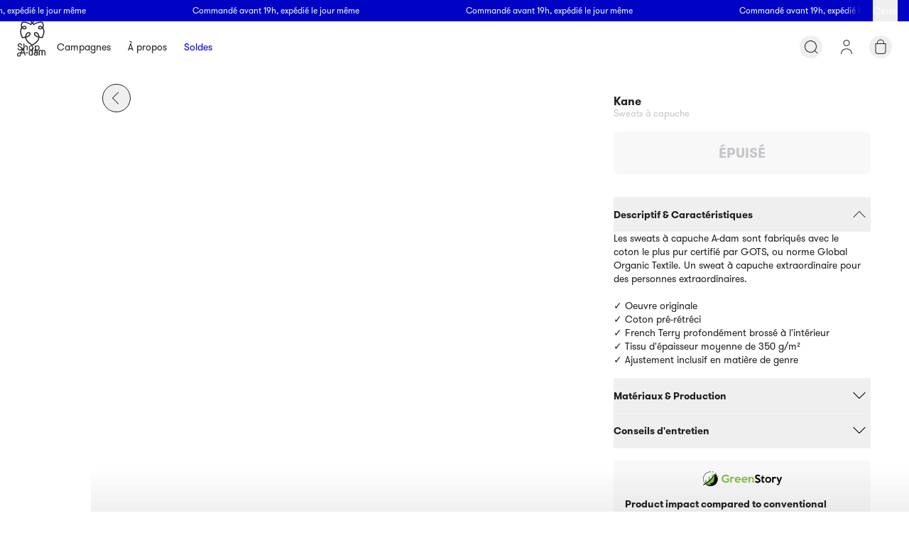

--- FILE ---
content_type: text/css; charset=utf-8
request_url: https://a-dam.com/_next/static/css/b3e30bdd03342200.css
body_size: 11702
content:
*,:after,:before{--tw-border-spacing-x:0;--tw-border-spacing-y:0;--tw-translate-x:0;--tw-translate-y:0;--tw-rotate:0;--tw-skew-x:0;--tw-skew-y:0;--tw-scale-x:1;--tw-scale-y:1;--tw-pan-x: ;--tw-pan-y: ;--tw-pinch-zoom: ;--tw-scroll-snap-strictness:proximity;--tw-gradient-from-position: ;--tw-gradient-via-position: ;--tw-gradient-to-position: ;--tw-ordinal: ;--tw-slashed-zero: ;--tw-numeric-figure: ;--tw-numeric-spacing: ;--tw-numeric-fraction: ;--tw-ring-inset: ;--tw-ring-offset-width:0px;--tw-ring-offset-color:#fff;--tw-ring-color:rgb(59 130 246/0.5);--tw-ring-offset-shadow:0 0 #0000;--tw-ring-shadow:0 0 #0000;--tw-shadow:0 0 #0000;--tw-shadow-colored:0 0 #0000;--tw-blur: ;--tw-brightness: ;--tw-contrast: ;--tw-grayscale: ;--tw-hue-rotate: ;--tw-invert: ;--tw-saturate: ;--tw-sepia: ;--tw-drop-shadow: ;--tw-backdrop-blur: ;--tw-backdrop-brightness: ;--tw-backdrop-contrast: ;--tw-backdrop-grayscale: ;--tw-backdrop-hue-rotate: ;--tw-backdrop-invert: ;--tw-backdrop-opacity: ;--tw-backdrop-saturate: ;--tw-backdrop-sepia: ;--tw-contain-size: ;--tw-contain-layout: ;--tw-contain-paint: ;--tw-contain-style: }::backdrop{--tw-border-spacing-x:0;--tw-border-spacing-y:0;--tw-translate-x:0;--tw-translate-y:0;--tw-rotate:0;--tw-skew-x:0;--tw-skew-y:0;--tw-scale-x:1;--tw-scale-y:1;--tw-pan-x: ;--tw-pan-y: ;--tw-pinch-zoom: ;--tw-scroll-snap-strictness:proximity;--tw-gradient-from-position: ;--tw-gradient-via-position: ;--tw-gradient-to-position: ;--tw-ordinal: ;--tw-slashed-zero: ;--tw-numeric-figure: ;--tw-numeric-spacing: ;--tw-numeric-fraction: ;--tw-ring-inset: ;--tw-ring-offset-width:0px;--tw-ring-offset-color:#fff;--tw-ring-color:rgb(59 130 246/0.5);--tw-ring-offset-shadow:0 0 #0000;--tw-ring-shadow:0 0 #0000;--tw-shadow:0 0 #0000;--tw-shadow-colored:0 0 #0000;--tw-blur: ;--tw-brightness: ;--tw-contrast: ;--tw-grayscale: ;--tw-hue-rotate: ;--tw-invert: ;--tw-saturate: ;--tw-sepia: ;--tw-drop-shadow: ;--tw-backdrop-blur: ;--tw-backdrop-brightness: ;--tw-backdrop-contrast: ;--tw-backdrop-grayscale: ;--tw-backdrop-hue-rotate: ;--tw-backdrop-invert: ;--tw-backdrop-opacity: ;--tw-backdrop-saturate: ;--tw-backdrop-sepia: ;--tw-contain-size: ;--tw-contain-layout: ;--tw-contain-paint: ;--tw-contain-style: }/*
! tailwindcss v3.4.17 | MIT License | https://tailwindcss.com
*/*,:after,:before{box-sizing:border-box;border:0 solid}:after,:before{--tw-content:""}:host,html{line-height:1.5;-webkit-text-size-adjust:100%;-moz-tab-size:4;-o-tab-size:4;tab-size:4;font-family:ui-sans-serif,system-ui,sans-serif,Apple Color Emoji,Segoe UI Emoji,Segoe UI Symbol,Noto Color Emoji;font-feature-settings:normal;font-variation-settings:normal;-webkit-tap-highlight-color:transparent}body{margin:0;line-height:inherit}hr{height:0;color:inherit;border-top-width:1px}abbr:where([title]){-webkit-text-decoration:underline dotted;text-decoration:underline dotted}h1,h2,h3,h4,h5,h6{font-size:inherit;font-weight:inherit}a{text-decoration:inherit}b,strong{font-weight:bolder}code,kbd,pre,samp{font-family:ui-monospace,SFMono-Regular,Menlo,Monaco,Consolas,Liberation Mono,Courier New,monospace;font-feature-settings:normal;font-variation-settings:normal;font-size:1em}small{font-size:80%}sub,sup{font-size:75%;line-height:0;position:relative;vertical-align:baseline}sub{bottom:-.25em}sup{top:-.5em}table{text-indent:0;border-color:inherit;border-collapse:collapse}button,input,optgroup,select,textarea{font-family:inherit;font-feature-settings:inherit;font-variation-settings:inherit;font-size:100%;font-weight:inherit;line-height:inherit;letter-spacing:inherit;color:inherit;margin:0;padding:0}button,select{text-transform:none}button,input:where([type=button]),input:where([type=reset]),input:where([type=submit]){-webkit-appearance:button;background-color:transparent;background-image:none}:-moz-focusring{outline:auto}:-moz-ui-invalid{box-shadow:none}progress{vertical-align:baseline}::-webkit-inner-spin-button,::-webkit-outer-spin-button{height:auto}[type=search]{-webkit-appearance:textfield;outline-offset:-2px}::-webkit-search-decoration{-webkit-appearance:none}::-webkit-file-upload-button{-webkit-appearance:button;font:inherit}summary{display:list-item}blockquote,dd,dl,figure,h1,h2,h3,h4,h5,h6,hr,p,pre{margin:0}fieldset{margin:0}fieldset,legend{padding:0}menu,ol,ul{list-style:none;margin:0;padding:0}dialog{padding:0}textarea{resize:vertical}input::-moz-placeholder,textarea::-moz-placeholder{opacity:1;color:#9ca3af}input::placeholder,textarea::placeholder{opacity:1;color:#9ca3af}[role=button],button{cursor:pointer}:disabled{cursor:default}audio,canvas,embed,iframe,img,object,svg,video{display:block;vertical-align:middle}img,video{max-width:100%;height:auto}[hidden]:where(:not([hidden=until-found])){display:none}.sr-only{position:absolute;width:1px;height:1px;padding:0;margin:-1px;overflow:hidden;clip:rect(0,0,0,0);white-space:nowrap;border-width:0}.pointer-events-none{pointer-events:none}.pointer-events-auto{pointer-events:auto}.visible{visibility:visible}.invisible{visibility:hidden}.\!fixed{position:fixed!important}.fixed{position:fixed}.\!absolute{position:absolute!important}.absolute{position:absolute}.relative{position:relative}.sticky{position:sticky}.inset-0{inset:0}.inset-\[-6px\]{inset:-6px}.inset-x-0{left:0;right:0}.inset-y-0{top:0;bottom:0}.\!left-\[0\%\]{left:0!important}.\!left-\[calc\(100\%-34px\)\]{left:calc(100% - 34px)!important}.-left-2xs{left:-2px}.bottom-0{bottom:0}.bottom-\[20px\]{bottom:20px}.bottom-md{bottom:16px}.bottom-sm{bottom:8px}.bottom-xs{bottom:4px}.left-0{left:0}.left-1\/2,.left-2\/4{left:50%}.left-auto{left:auto}.left-md{left:16px}.left-xs{left:4px}.right-0{right:0}.right-2xs{right:2px}.right-\[20px\]{right:20px}.right-md{right:16px}.right-sm{right:8px}.right-xs{right:4px}.top-0{top:0}.top-1\/2,.top-2\/4{top:50%}.top-\[calc\(theme\(height\.nav\)\+theme\(spacing\.md\)\)\]{top:calc(72px + 16px)}.top-\[calc\(theme\(spacing\.nav\)\+theme\(spacing\.banner\)\)\]{top:calc(72px + 30px)}.top-auto{top:auto}.top-banner{top:30px}.top-md{top:16px}.top-nav{top:72px}.top-sm{top:8px}.-z-1{z-index:-1}.z-1{z-index:1}.z-\[1000\]{z-index:1000}.z-dropdown{z-index:2}.z-loader{z-index:200}.z-navigation{z-index:250}.z-notifications{z-index:275}.z-overlay-content{z-index:301}.z-overlay-manager{z-index:300}.z-product{z-index:150}.col-start-1{grid-column-start:1}.col-start-15{grid-column-start:15}.col-start-2{grid-column-start:2}.col-end-15{grid-column-end:15}.col-end-2{grid-column-end:2}.col-end-\[17\]{grid-column-end:17}.row-start-1{grid-row-start:1}.row-start-11{grid-row-start:11}.row-start-2{grid-row-start:2}.row-end-11{grid-row-end:11}.row-end-13{grid-row-end:13}.row-end-2{grid-row-end:2}.m-0{margin:0}.m-2xl{margin:64px}.m-2xs{margin:2px}.m-auto{margin:auto}.m-lg{margin:24px}.m-md{margin:16px}.m-xs{margin:4px}.\!my-0{margin-top:0!important;margin-bottom:0!important}.-mx-xs{margin-left:-4px;margin-right:-4px}.-my-2xs{margin-top:-2px;margin-bottom:-2px}.mx-0{margin-left:0;margin-right:0}.mx-auto{margin-left:auto;margin-right:auto}.mx-lg{margin-left:24px;margin-right:24px}.mx-md{margin-left:16px;margin-right:16px}.mx-sm{margin-left:8px;margin-right:8px}.mx-xs{margin-left:4px;margin-right:4px}.my-0{margin-top:0;margin-bottom:0}.my-2xl{margin-top:64px;margin-bottom:64px}.my-2xs{margin-top:2px;margin-bottom:2px}.my-lg{margin-top:24px;margin-bottom:24px}.my-md{margin-top:16px;margin-bottom:16px}.my-sm{margin-top:8px;margin-bottom:8px}.\!mb-0{margin-bottom:0!important}.\!mb-md{margin-bottom:16px!important}.\!ml-0{margin-left:0!important}.\!mt-md{margin-top:16px!important}.-mb-sm{margin-bottom:-8px}.-ml-sm{margin-left:-8px}.-mt-xs{margin-top:-4px}.mb-0{margin-bottom:0}.mb-2xl{margin-bottom:64px}.mb-2xs{margin-bottom:2px}.mb-lg{margin-bottom:24px}.mb-md{margin-bottom:16px}.mb-sm{margin-bottom:8px}.mb-xl{margin-bottom:32px}.mb-xs{margin-bottom:4px}.ml-0{margin-left:0}.ml-\[-10px\]{margin-left:-10px}.ml-md{margin-left:16px}.ml-sm{margin-left:8px}.ml-xs{margin-left:4px}.mr-lg{margin-right:24px}.mr-md{margin-right:16px}.mr-sm{margin-right:8px}.mr-xs{margin-right:4px}.mt-2xl{margin-top:64px}.mt-\[1px\]{margin-top:1px}.mt-\[20px\]{margin-top:20px}.mt-\[6px\]{margin-top:6px}.mt-lg{margin-top:24px}.mt-md{margin-top:16px}.mt-sm{margin-top:8px}.mt-xl{margin-top:32px}.mt-xs{margin-top:4px}.\!block{display:block!important}.block{display:block}.\!flex{display:flex!important}.flex{display:flex}.\!inline-flex{display:inline-flex!important}.inline-flex{display:inline-flex}.table{display:table}.grid{display:grid}.list-item{display:list-item}.hidden{display:none}.aspect-\[1\.5\/1\]{aspect-ratio:1.5/1}.aspect-\[1\/1\]{aspect-ratio:1/1}.aspect-\[2\/3\]{aspect-ratio:2/3}.aspect-\[4\/5\]{aspect-ratio:4/5}.aspect-\[4\/6\]{aspect-ratio:4/6}.aspect-\[5\/4\]{aspect-ratio:5/4}.aspect-\[5\/6\]{aspect-ratio:5/6}.aspect-square{aspect-ratio:1/1}.\!size-xl{width:32px!important;height:32px!important}.size-\[20px\]{width:20px;height:20px}.size-\[48px\]{width:48px;height:48px}.size-\[50px\]{width:50px;height:50px}.size-\[calc\(theme\(spacing\.2xl\)\*2\)\]{width:calc(64px * 2);height:calc(64px * 2)}.size-full{width:100%;height:100%}.size-lg{width:24px;height:24px}.size-xl{width:32px;height:32px}.\!h-2xl{height:64px!important}.\!h-\[25px\]{height:25px!important}.\!h-\[40px\]{height:40px!important}.\!h-\[calc\(theme\(spacing\.lg\)\*2\)\]{height:calc(24px * 2)!important}.\!h-\[calc\(theme\(spacing\.md\)\+theme\(spacing\.xs\)\)\]{height:calc(16px + 4px)!important}.\!h-button{height:40px!important}.\!h-fit{height:-moz-fit-content!important;height:fit-content!important}.\!h-xl{height:32px!important}.h-\[100px\]{height:100px}.h-\[110px\]{height:110px}.h-\[125vw\]{height:125vw}.h-\[200px\]{height:200px}.h-\[30px\]{height:30px}.h-\[35px\]{height:35px}.h-\[40vh\]{height:40vh}.h-\[64px\]{height:64px}.h-\[6px\]{height:6px}.h-\[70vh\]{height:70vh}.h-\[75vw\]{height:75vw}.h-\[calc\(theme\(spacing\.xs\)\+40px\)\]{height:calc(4px + 40px)}.h-\[inherit\]{height:inherit}.h-auto{height:auto}.h-banner{height:30px}.h-button{height:40px}.h-cart-bar{height:56px}.h-fit{height:-moz-fit-content;height:fit-content}.h-full{height:100%}.h-lg{height:24px}.h-nav{height:72px}.h-screen{height:100vh}.h-xl{height:32px}.h-xs{height:4px}.max-h-\[150px\]{max-height:150px}.max-h-\[300px\]{max-height:300px}.max-h-\[30vh\]{max-height:30vh}.min-h-\[200px\]{min-height:200px}.min-h-\[300px\]{min-height:300px}.min-h-\[56px\]{min-height:56px}.min-h-\[80vh\]{min-height:80vh}.min-h-lg{min-height:24px}.min-h-screen{min-height:100vh}.\!w-2xl{width:64px!important}.\!w-\[250px\]{width:250px!important}.\!w-\[40px\]{width:40px!important}.\!w-\[calc\(theme\(spacing\.lg\)\*2\)\]{width:calc(24px * 2)!important}.\!w-\[calc\(theme\(spacing\.md\)\+theme\(spacing\.xs\)\)\]{width:calc(16px + 4px)!important}.\!w-button{width:40px!important}.\!w-full{width:100%!important}.\!w-xl{width:32px!important}.w-0{width:0}.w-1\/2{width:50%}.w-\[100px\]{width:100px}.w-\[155px\]{width:155px}.w-\[17\%\]{width:17%}.w-\[25vw\]{width:25vw}.w-\[30\%\]{width:30%}.w-\[30px\]{width:30px}.w-\[35px\]{width:35px}.w-\[6px\]{width:6px}.w-\[86px\]{width:86px}.w-\[calc\(100\%\+4px\*2\)\]{width:calc(100% + 4px * 2)}.w-\[calc\(100\%\/2-theme\(spacing\.xl\)\/2\)\]{width:calc(100% / 2 - 32px / 2)}.w-\[calc\(50\%-16px\)\]{width:calc(50% - 16px)}.w-auto{width:auto}.w-button{width:40px}.w-content{width:1724px}.w-fit{width:-moz-fit-content;width:fit-content}.w-full{width:100%}.w-input{width:340px}.w-lg{width:24px}.w-min{width:-moz-min-content;width:min-content}.w-screen{width:100vw}.w-xl{width:32px}.min-w-\[300px\]{min-width:300px}.min-w-\[55\%\]{min-width:55%}.min-w-\[65\%\]{min-width:65%}.max-w-\[1000px\]{max-width:1000px}.max-w-\[1120px\]{max-width:1120px}.max-w-\[120px\]{max-width:120px}.max-w-\[300px\]{max-width:300px}.max-w-\[310px\]{max-width:310px}.max-w-\[500px\]{max-width:500px}.max-w-\[500xp\]{max-width:500xp}.max-w-\[60vw\]{max-width:60vw}.max-w-\[75vw\]{max-width:75vw}.max-w-\[95vw\]{max-width:95vw}.max-w-content{max-width:1724px}.max-w-content-1\/2{max-width:calc(1724px/2)}.max-w-content-2\/3{max-width:calc((1724px/3)*2)}.max-w-form{max-width:600px}.max-w-full{max-width:100%}.max-w-input{max-width:340px}.max-w-pdp{max-width:2000px}.max-w-pdp-control,.max-w-screens-sm{max-width:450px}.flex-none{flex:none}.\!shrink{flex-shrink:1!important}.shrink{flex-shrink:1}.shrink-0{flex-shrink:0}.flex-grow{flex-grow:1}.flex-grow-\[initial\]{flex-grow:0}.grow{flex-grow:1}.basis-1\/2{flex-basis:50%}.\!translate-x-0{--tw-translate-x:0px!important;transform:translate(var(--tw-translate-x),var(--tw-translate-y)) rotate(var(--tw-rotate)) skewX(var(--tw-skew-x)) skewY(var(--tw-skew-y)) scaleX(var(--tw-scale-x)) scaleY(var(--tw-scale-y))!important}.-translate-x-1\/2{--tw-translate-x:-50%}.-translate-x-1\/2,.-translate-y-1\/2{transform:translate(var(--tw-translate-x),var(--tw-translate-y)) rotate(var(--tw-rotate)) skewX(var(--tw-skew-x)) skewY(var(--tw-skew-y)) scaleX(var(--tw-scale-x)) scaleY(var(--tw-scale-y))}.-translate-y-1\/2{--tw-translate-y:-50%}.-translate-y-\[20px\]{--tw-translate-y:-20px}.-translate-y-\[20px\],.translate-x-0{transform:translate(var(--tw-translate-x),var(--tw-translate-y)) rotate(var(--tw-rotate)) skewX(var(--tw-skew-x)) skewY(var(--tw-skew-y)) scaleX(var(--tw-scale-x)) scaleY(var(--tw-scale-y))}.translate-x-0{--tw-translate-x:0px}.translate-x-full{--tw-translate-x:100%}.translate-x-full,.translate-y-0{transform:translate(var(--tw-translate-x),var(--tw-translate-y)) rotate(var(--tw-rotate)) skewX(var(--tw-skew-x)) skewY(var(--tw-skew-y)) scaleX(var(--tw-scale-x)) scaleY(var(--tw-scale-y))}.translate-y-0{--tw-translate-y:0px}.translate-y-\[-100\%\]{--tw-translate-y:-100%}.translate-y-\[-100\%\],.translate-y-\[-105\%\]{transform:translate(var(--tw-translate-x),var(--tw-translate-y)) rotate(var(--tw-rotate)) skewX(var(--tw-skew-x)) skewY(var(--tw-skew-y)) scaleX(var(--tw-scale-x)) scaleY(var(--tw-scale-y))}.translate-y-\[-105\%\]{--tw-translate-y:-105%}.translate-y-\[0\%\]{--tw-translate-y:0%}.scale-\[3\],.translate-y-\[0\%\]{transform:translate(var(--tw-translate-x),var(--tw-translate-y)) rotate(var(--tw-rotate)) skewX(var(--tw-skew-x)) skewY(var(--tw-skew-y)) scaleX(var(--tw-scale-x)) scaleY(var(--tw-scale-y))}.scale-\[3\]{--tw-scale-x:3;--tw-scale-y:3}.transform{transform:translate(var(--tw-translate-x),var(--tw-translate-y)) rotate(var(--tw-rotate)) skewX(var(--tw-skew-x)) skewY(var(--tw-skew-y)) scaleX(var(--tw-scale-x)) scaleY(var(--tw-scale-y))}@keyframes opacity-0-100{0%{opacity:0}to{opacity:1}}.animate-fade-in{animation:opacity-0-100 .35s ease forwards}.animate-infinite-left{animation:left 10s linear infinite}@keyframes large-pulse{0%{transform:scale(150%)}50%{transform:scale(100%)}to{transform:scale(150%)}}.animate-pulse-large{animation:large-pulse .8s ease-in-out infinite}@keyframes small-pulse{0%{transform:scale(100%)}50%{transform:scale(150%)}to{transform:scale(100%)}}.animate-pulse-small{animation:small-pulse .8s ease-in-out infinite}@keyframes slide-bottom-top{0%{opacity:0;transform:translateY(100%)}to{opacity:1;transform:translateY(0)}}.animate-slide-in{animation:slide-bottom-top .35s cubic-bezier(.33,1,.68,1) forwards}@keyframes slide-left-right{0%{opacity:1;transform:translateX(-100%)}to{opacity:1;transform:translateX(0)}}.animate-slide-in-l-r{animation:slide-left-right .25s cubic-bezier(.33,1,.68,1) forwards}@keyframes slide-right-left{0%{opacity:1;transform:translateX(100%)}to{opacity:1;transform:translateX(0)}}.animate-slide-in-r-l{animation:slide-right-left .25s cubic-bezier(.33,1,.68,1) forwards}.\!cursor-progress{cursor:progress!important}.cursor-not-allowed{cursor:not-allowed}.cursor-pointer{cursor:pointer}.cursor-progress{cursor:progress}.cursor-zoom-in{cursor:zoom-in}.cursor-zoom-out{cursor:zoom-out}.select-none{-webkit-user-select:none;-moz-user-select:none;user-select:none}.list-none{list-style-type:none}.columns-1{-moz-columns:1;column-count:1}.columns-2{-moz-columns:2;column-count:2}.columns-3{-moz-columns:3;column-count:3}.break-inside-avoid-column{-moz-column-break-inside:avoid;break-inside:avoid-column}.grid-cols-1{grid-template-columns:repeat(1,minmax(0,1fr))}.grid-cols-16{grid-template-columns:repeat(16,minmax(0,1fr))}.grid-cols-2{grid-template-columns:repeat(2,minmax(0,1fr))}.grid-rows-12{grid-template-rows:repeat(12,minmax(0,1fr))}.flex-row{flex-direction:row}.flex-row-reverse{flex-direction:row-reverse}.flex-col{flex-direction:column}.flex-col-reverse{flex-direction:column-reverse}.flex-wrap{flex-wrap:wrap}.content-center{align-content:center}.items-start{align-items:flex-start}.items-end{align-items:flex-end}.items-center{align-items:center}.justify-start{justify-content:flex-start}.justify-end{justify-content:flex-end}.justify-center{justify-content:center}.justify-between{justify-content:space-between}.justify-around{justify-content:space-around}.gap-md{gap:16px}.gap-sm{gap:8px}.overflow-hidden{overflow:hidden}.overflow-x-auto{overflow-x:auto}.overflow-x-hidden{overflow-x:hidden}.overflow-x-scroll{overflow-x:scroll}.overflow-y-scroll{overflow-y:scroll}.truncate{overflow:hidden;white-space:nowrap}.text-ellipsis,.truncate{text-overflow:ellipsis}.whitespace-nowrap{white-space:nowrap}.whitespace-break-spaces{white-space:break-spaces}.rounded-2xl{border-radius:32px}.rounded-\[6px\]{border-radius:6px}.rounded-\[calc\(theme\(spacing\.xl\)\+theme\(spacing\.md\)\)\]{border-radius:calc(32px + 16px)}.rounded-lg{border-radius:16px}.rounded-md{border-radius:8px}.rounded-none{border-radius:0}.rounded-sm{border-radius:4px}.rounded-xl{border-radius:24px}.rounded-t-2xl{border-top-left-radius:32px;border-top-right-radius:32px}.border{border-width:1px}.border-0{border-width:0}.border-2{border-width:2px}.border-b{border-bottom-width:1px}.border-b-4{border-bottom-width:4px}.border-t{border-top-width:1px}.border-solid{border-style:solid}.border-none{border-style:none}.\!border-disabled{--tw-border-opacity:1!important;border-color:rgb(197 197 202/var(--tw-border-opacity,1))!important}.border-cornflower{--tw-border-opacity:1;border-color:rgb(123 97 255/var(--tw-border-opacity,1))}.border-cotton{--tw-border-opacity:1;border-color:rgb(249 248 248/var(--tw-border-opacity,1))}.border-crimson{--tw-border-opacity:1;border-color:rgb(248 85 99/var(--tw-border-opacity,1))}.border-disabled{--tw-border-opacity:1;border-color:rgb(197 197 202/var(--tw-border-opacity,1))}.border-egg{--tw-border-opacity:1;border-color:rgb(255 217 99/var(--tw-border-opacity,1))}.border-ghost{--tw-border-opacity:1;border-color:rgb(255 255 255/var(--tw-border-opacity,1))}.border-grass{--tw-border-opacity:1;border-color:rgb(0 159 32/var(--tw-border-opacity,1))}.border-ink{--tw-border-opacity:1;border-color:rgb(32 32 35/var(--tw-border-opacity,1))}.border-lake{--tw-border-opacity:1;border-color:rgb(154 181 203/var(--tw-border-opacity,1))}.border-ocean{--tw-border-opacity:1;border-color:rgb(0 82 180/var(--tw-border-opacity,1))}.border-pillow{--tw-border-opacity:1;border-color:rgb(244 244 244/var(--tw-border-opacity,1))}.border-sky{--tw-border-opacity:1;border-color:rgb(220 234 246/var(--tw-border-opacity,1))}.border-transparent{border-color:transparent}.border-unfocus{--tw-border-opacity:1;border-color:rgb(105 105 115/var(--tw-border-opacity,1))}.\!bg-ink{--tw-bg-opacity:1!important;background-color:rgb(32 32 35/var(--tw-bg-opacity,1))!important}.\!bg-transparent{background-color:transparent!important}.bg-\[var\(--bg\2c theme\(colors\.ink\.DEFAULT\)\)\]{background-color:var(--bg,#202023)}.bg-cornflower{--tw-bg-opacity:1;background-color:rgb(123 97 255/var(--tw-bg-opacity,1))}.bg-cotton{--tw-bg-opacity:1;background-color:rgb(249 248 248/var(--tw-bg-opacity,1))}.bg-crimson{--tw-bg-opacity:1;background-color:rgb(248 85 99/var(--tw-bg-opacity,1))}.bg-disabled{--tw-bg-opacity:1;background-color:rgb(197 197 202/var(--tw-bg-opacity,1))}.bg-egg{--tw-bg-opacity:1;background-color:rgb(255 217 99/var(--tw-bg-opacity,1))}.bg-ghost{--tw-bg-opacity:1;background-color:rgb(255 255 255/var(--tw-bg-opacity,1))}.bg-ghost\/\[0\.5\]{background-color:rgb(255 255 255/.5)}.bg-grass{--tw-bg-opacity:1;background-color:rgb(0 159 32/var(--tw-bg-opacity,1))}.bg-ink{--tw-bg-opacity:1;background-color:rgb(32 32 35/var(--tw-bg-opacity,1))}.bg-ink\/\[0\.6\]{background-color:rgb(32 32 35/.6)}.bg-lake{--tw-bg-opacity:1;background-color:rgb(154 181 203/var(--tw-bg-opacity,1))}.bg-ocean{--tw-bg-opacity:1;background-color:rgb(0 82 180/var(--tw-bg-opacity,1))}.bg-pillow{--tw-bg-opacity:1;background-color:rgb(244 244 244/var(--tw-bg-opacity,1))}.bg-sky{--tw-bg-opacity:1;background-color:rgb(220 234 246/var(--tw-bg-opacity,1))}.bg-transparent{background-color:transparent}.bg-unfocus{--tw-bg-opacity:1;background-color:rgb(105 105 115/var(--tw-bg-opacity,1))}.bg-\[url\(\'\/images\/construction\.png\'\)\]{background-image:url(/images/construction.png)}.bg-gradient-to-b{background-image:linear-gradient(to bottom,var(--tw-gradient-stops))}.bg-gradient-to-l{background-image:linear-gradient(to left,var(--tw-gradient-stops))}.bg-gradient-to-r{background-image:linear-gradient(to right,var(--tw-gradient-stops))}.bg-gradient-to-t{background-image:linear-gradient(to top,var(--tw-gradient-stops))}.from-ink\/0{--tw-gradient-from:rgb(32 32 35/0) var(--tw-gradient-from-position);--tw-gradient-to:rgb(32 32 35/0) var(--tw-gradient-to-position);--tw-gradient-stops:var(--tw-gradient-from),var(--tw-gradient-to)}.from-ink\/\[0\.6\]{--tw-gradient-from:rgb(32 32 35/0.6) var(--tw-gradient-from-position);--tw-gradient-to:rgb(32 32 35/0) var(--tw-gradient-to-position);--tw-gradient-stops:var(--tw-gradient-from),var(--tw-gradient-to)}.from-ink\/\[0\]{--tw-gradient-from:rgb(32 32 35/0) var(--tw-gradient-from-position);--tw-gradient-to:rgb(32 32 35/0) var(--tw-gradient-to-position);--tw-gradient-stops:var(--tw-gradient-from),var(--tw-gradient-to)}.to-ink{--tw-gradient-to:#202023 var(--tw-gradient-to-position)}.to-ink\/\[0\.06\]{--tw-gradient-to:rgb(32 32 35/0.06) var(--tw-gradient-to-position)}.to-ink\/\[0\.25\]{--tw-gradient-to:rgb(32 32 35/0.25) var(--tw-gradient-to-position)}.to-ink\/\[0\.6\]{--tw-gradient-to:rgb(32 32 35/0.6) var(--tw-gradient-to-position)}.to-ink\/\[0\.9\]{--tw-gradient-to:rgb(32 32 35/0.9) var(--tw-gradient-to-position)}.to-90\%,.to-\[90\%\]{--tw-gradient-to-position:90%}.bg-cover{background-size:cover}.bg-\[left_center\]{background-position:0}.\!fill-ghost{fill:#FFF!important}.fill-cornflower{fill:#7B61FF}.fill-cotton{fill:#F9F8F8}.fill-crimson{fill:#F85563}.fill-disabled{fill:#c5c5ca}.fill-egg{fill:#FFD963}.fill-ghost{fill:#FFF}.fill-grass{fill:#009F20}.fill-ink{fill:#202023}.fill-lake{fill:#9AB5CB}.fill-ocean{fill:#0052B4}.fill-pillow{fill:#F4F4F4}.fill-sky{fill:#DCEAF6}.fill-transparent{fill:transparent}.fill-unfocus{fill:#696973}.object-contain{-o-object-fit:contain;object-fit:contain}.object-cover{-o-object-fit:cover;object-fit:cover}.\!p-0{padding:0!important}.p-0{padding:0}.p-2xl{padding:64px}.p-lg{padding:24px}.p-md{padding:16px}.p-sm{padding:8px}.p-xl{padding:32px}.p-xs{padding:4px}.\!px-0{padding-left:0!important;padding-right:0!important}.px-0{padding-left:0;padding-right:0}.px-\[12px\]{padding-left:12px;padding-right:12px}.px-\[8px\]{padding-left:8px;padding-right:8px}.px-lg{padding-left:24px;padding-right:24px}.px-md{padding-left:16px;padding-right:16px}.px-sm{padding-left:8px;padding-right:8px}.px-xs{padding-left:4px;padding-right:4px}.py-0{padding-top:0;padding-bottom:0}.py-2xl{padding-top:64px;padding-bottom:64px}.py-\[10px\]{padding-top:10px;padding-bottom:10px}.py-\[20px\]{padding-top:20px;padding-bottom:20px}.py-\[6px\]{padding-top:6px;padding-bottom:6px}.py-lg{padding-top:24px;padding-bottom:24px}.py-md{padding-top:16px;padding-bottom:16px}.py-sm{padding-top:8px;padding-bottom:8px}.py-xl{padding-top:32px;padding-bottom:32px}.py-xs{padding-top:4px;padding-bottom:4px}.\!pr-\[80px\]{padding-right:80px!important}.pb-0{padding-bottom:0}.pb-\[36px\]{padding-bottom:36px}.pb-lg{padding-bottom:24px}.pb-md{padding-bottom:16px}.pb-sm{padding-bottom:8px}.pb-xl{padding-bottom:32px}.pb-xs{padding-bottom:4px}.pl-md{padding-left:16px}.pl-sm{padding-left:8px}.pl-xl{padding-left:32px}.pl-xs{padding-left:4px}.pr-lg{padding-right:24px}.pr-md{padding-right:16px}.pr-sm{padding-right:8px}.pt-0{padding-top:0}.pt-2xl{padding-top:64px}.pt-\[calc\(theme\(height\.nav\)\+30px\)\]{padding-top:calc(72px + 30px)}.pt-banner{padding-top:30px}.pt-lg{padding-top:24px}.pt-md{padding-top:16px}.pt-nav{padding-top:72px}.pt-sm{padding-top:8px}.pt-xl{padding-top:32px}.pt-xs{padding-top:4px}.text-left{text-align:left}.text-center{text-align:center}.text-right{text-align:right}.align-top{vertical-align:top}.\!text-md{font-size:13px!important}.text-2xl{font-size:20px}.text-3xl{font-size:26px}.text-5xl{font-size:36px}.text-\[0\]{font-size:0}.text-\[60px\]{font-size:60px}.text-hidden{font-size:0}.text-lg{font-size:14px}.text-md{font-size:13px}.text-sm{font-size:12px}.text-xl{font-size:16px}.text-xs{font-size:9px}.font-bold{font-weight:700}.font-normal{font-weight:400}.uppercase{text-transform:uppercase}.italic{font-style:italic}.leading-4{line-height:1rem}.leading-5{line-height:1.25rem}.leading-\[15vw\]{line-height:15vw}.leading-loose{line-height:1.2}.leading-none{line-height:1}.leading-normal{line-height:1.1}.leading-tight{line-height:.9}.leading-zero{line-height:0}.\!text-disabled{--tw-text-opacity:1!important;color:rgb(197 197 202/var(--tw-text-opacity,1))!important}.text-cornflower{--tw-text-opacity:1;color:rgb(123 97 255/var(--tw-text-opacity,1))}.text-cotton{--tw-text-opacity:1;color:rgb(249 248 248/var(--tw-text-opacity,1))}.text-crimson{--tw-text-opacity:1;color:rgb(248 85 99/var(--tw-text-opacity,1))}.text-disabled{--tw-text-opacity:1;color:rgb(197 197 202/var(--tw-text-opacity,1))}.text-egg{--tw-text-opacity:1;color:rgb(255 217 99/var(--tw-text-opacity,1))}.text-ghost{--tw-text-opacity:1;color:rgb(255 255 255/var(--tw-text-opacity,1))}.text-grass{--tw-text-opacity:1;color:rgb(0 159 32/var(--tw-text-opacity,1))}.text-ink{--tw-text-opacity:1;color:rgb(32 32 35/var(--tw-text-opacity,1))}.text-lake{--tw-text-opacity:1;color:rgb(154 181 203/var(--tw-text-opacity,1))}.text-ocean{--tw-text-opacity:1;color:rgb(0 82 180/var(--tw-text-opacity,1))}.text-pillow{--tw-text-opacity:1;color:rgb(244 244 244/var(--tw-text-opacity,1))}.text-sky{--tw-text-opacity:1;color:rgb(220 234 246/var(--tw-text-opacity,1))}.text-transparent{color:transparent}.text-unfocus{--tw-text-opacity:1;color:rgb(105 105 115/var(--tw-text-opacity,1))}.line-through{text-decoration-line:line-through}.\!opacity-100{opacity:1!important}.opacity-0{opacity:0}.opacity-100{opacity:1}.opacity-30{opacity:.3}.opacity-60{opacity:.6}.opacity-70{opacity:.7}.shadow-innerWhite{--tw-shadow:0px 0px 0px 4px white inset;--tw-shadow-colored:inset 0px 0px 0px 4px var(--tw-shadow-color);box-shadow:var(--tw-ring-offset-shadow,0 0 #0000),var(--tw-ring-shadow,0 0 #0000),var(--tw-shadow)}.outline-none{outline:2px solid transparent;outline-offset:2px}.outline-0{outline-width:0}.\!blur{--tw-blur:blur(8px)!important;filter:var(--tw-blur) var(--tw-brightness) var(--tw-contrast) var(--tw-grayscale) var(--tw-hue-rotate) var(--tw-invert) var(--tw-saturate) var(--tw-sepia) var(--tw-drop-shadow)!important}.blur{--tw-blur:blur(8px)}.blur,.blur-md{filter:var(--tw-blur) var(--tw-brightness) var(--tw-contrast) var(--tw-grayscale) var(--tw-hue-rotate) var(--tw-invert) var(--tw-saturate) var(--tw-sepia) var(--tw-drop-shadow)}.blur-md{--tw-blur:blur(5px)}.invert{--tw-invert:invert(100%)}.filter,.invert{filter:var(--tw-blur) var(--tw-brightness) var(--tw-contrast) var(--tw-grayscale) var(--tw-hue-rotate) var(--tw-invert) var(--tw-saturate) var(--tw-sepia) var(--tw-drop-shadow)}.transition{transition-property:color,background-color,border-color,text-decoration-color,fill,stroke,opacity,box-shadow,transform,filter,-webkit-backdrop-filter;transition-property:color,background-color,border-color,text-decoration-color,fill,stroke,opacity,box-shadow,transform,filter,backdrop-filter;transition-property:color,background-color,border-color,text-decoration-color,fill,stroke,opacity,box-shadow,transform,filter,backdrop-filter,-webkit-backdrop-filter;transition-timing-function:cubic-bezier(.4,0,.2,1);transition-duration:.15s}.transition-\[border\]{transition-property:border;transition-timing-function:cubic-bezier(.4,0,.2,1);transition-duration:.15s}.transition-all{transition-property:all;transition-timing-function:cubic-bezier(.4,0,.2,1);transition-duration:.15s}.transition-transform{transition-property:transform;transition-timing-function:cubic-bezier(.4,0,.2,1);transition-duration:.15s}.delay-0{transition-delay:0s}.delay-100{transition-delay:.1s}.duration-0{transition-duration:0s}.duration-150{transition-duration:.15s}.duration-200{transition-duration:.2s}.duration-300{transition-duration:.3s}.duration-\[150ms\]{transition-duration:.15s}.ease-in{transition-timing-function:cubic-bezier(.11,0,.5,0)}.ease-in-out-cubic{transition-timing-function:cubic-bezier(.65,0,.35,1)}.ease-in-out-quad{transition-timing-function:cubic-bezier(.45,0,.55,1)}.ease-out{transition-timing-function:cubic-bezier(.33,1,.68,1)}.will-change-transform{will-change:transform}.focus-in{--focus-ring-in:-1!important}.no-highlight,.no-select{-webkit-tap-highlight-color:rgba(0,0,0,0)}.no-select{-webkit-touch-callout:none;-webkit-user-select:none;-moz-user-select:none;user-select:none}.scrollbar-hide{-ms-overflow-style:none;scrollbar-width:none}.scrollbar-hide::-webkit-scrollbar{display:none}.focus-2xl{--focus-ring-rd:32px;position:relative;outline:0}.focus-2xl:after{content:"";display:none;pointer-events:none;position:absolute;border:4px solid #7b61ff;inset:calc(-6px * var(--focus-ring-in, 1));border-radius:calc(4px + var(--focus-ring-rd))}.focus-2xl:focus-within:after{display:block}.focus-2xl:focus:after{display:block}.focus-2xl:active:after{display:none!important}.focus-lg{--focus-ring-rd:16px;position:relative;outline:0}.focus-lg:after{content:"";display:none;pointer-events:none;position:absolute;border:4px solid #7b61ff;inset:calc(-6px * var(--focus-ring-in, 1));border-radius:calc(4px + var(--focus-ring-rd))}.focus-lg:focus-within:after{display:block}.focus-lg:focus:after{display:block}.focus-lg:active:after{display:none!important}.focus-md{--focus-ring-rd:8px;position:relative;outline:0}.focus-md:after{content:"";display:none;pointer-events:none;position:absolute;border:4px solid #7b61ff;inset:calc(-6px * var(--focus-ring-in, 1));border-radius:calc(4px + var(--focus-ring-rd))}.focus-md:focus-within:after{display:block}.focus-md:focus:after{display:block}.focus-md:active:after{display:none!important}.focus-sm{--focus-ring-rd:4px;position:relative;outline:0}.focus-sm:after{content:"";display:none;pointer-events:none;position:absolute;border:4px solid #7b61ff;inset:calc(-6px * var(--focus-ring-in, 1));border-radius:calc(4px + var(--focus-ring-rd))}.focus-sm:focus-within:after{display:block}.focus-sm:focus:after{display:block}.focus-sm:active:after{display:none!important}.focus-xl{--focus-ring-rd:24px;position:relative;outline:0}.focus-xl:after{content:"";display:none;pointer-events:none;position:absolute;border:4px solid #7b61ff;inset:calc(-6px * var(--focus-ring-in, 1));border-radius:calc(4px + var(--focus-ring-rd))}.focus-xl:focus-within:after{display:block}.focus-xl:focus:after{display:block}.focus-xl:active:after{display:none!important}.focus{position:relative;outline:0}.focus:after{content:"";display:none;pointer-events:none;position:absolute;border:4px solid #7b61ff;inset:calc(-6px * var(--focus-ring-in, 1));border-radius:calc(6px + var(--focus-ring-rd, 8px))}.focus:focus-within:after{display:block}.focus:focus:after{display:block}.focus:active:after{display:none!important}body{font-size:13px;color:#202023;overflow-x:hidden;min-height:100vh;background-color:#FFF;line-height:1.4}body *{box-sizing:border-box}body hr{height:0;width:100%;border:0;border-bottom:.5px solid #f4f4f4;display:block;margin:8px 0}@media (min-width:700px){body{font-size:14px}}h1{font-size:30px;font-weight:700;margin-bottom:16px}@media (min-width:700px){h1{font-size:36px;margin-bottom:24px}}h2{font-size:26px;font-weight:700;margin-bottom:16px}@media (min-width:700px){h2{font-size:30px;margin-bottom:24px}}h3{font-size:20px;font-weight:700;margin-bottom:8px}@media (min-width:700px){h3{font-size:24px}}h4{font-size:14px;font-weight:700;margin-bottom:8px}@media (min-width:700px){h4{font-size:20px}}h1,h2,h3,h4{text-align:left;line-height:1.1}h5{font-size:16px;font-weight:700}a{text-decoration:none;color:inherit}b{font-weight:700}.before\:absolute:before{content:var(--tw-content);position:absolute}.before\:inset-\[-12px\]:before{content:var(--tw-content);inset:-12px}.before\:-left-lg:before{content:var(--tw-content);left:-24px}.before\:bottom-0:before{content:var(--tw-content);bottom:0}.before\:bottom-\[50\%\]:before{content:var(--tw-content);bottom:50%}.before\:left-0:before{content:var(--tw-content);left:0}.before\:right-0:before{content:var(--tw-content);right:0}.before\:top-0:before{content:var(--tw-content);top:0}.before\:-z-1:before{content:var(--tw-content);z-index:-1}.before\:block:before{content:var(--tw-content);display:block}.before\:flex:before{content:var(--tw-content);display:flex}.before\:h-\[1px\]:before{content:var(--tw-content);height:1px}.before\:h-\[2px\]:before{content:var(--tw-content);height:2px}.before\:h-full:before{content:var(--tw-content);height:100%}.before\:w-\[100\%\]:before,.before\:w-full:before{content:var(--tw-content);width:100%}.before\:w-lg:before{content:var(--tw-content);width:24px}.before\:translate-y-\[10px\]:before{--tw-translate-y:10px}.before\:translate-y-\[10px\]:before,.before\:translate-y-\[18px\]:before{content:var(--tw-content);transform:translate(var(--tw-translate-x),var(--tw-translate-y)) rotate(var(--tw-rotate)) skewX(var(--tw-skew-x)) skewY(var(--tw-skew-y)) scaleX(var(--tw-scale-x)) scaleY(var(--tw-scale-y))}.before\:translate-y-\[18px\]:before{--tw-translate-y:18px}.before\:border-b:before{content:var(--tw-content);border-bottom-width:1px}.before\:border-b-\[3px\]:before{content:var(--tw-content);border-bottom-width:3px}.before\:border-cornflower:before{content:var(--tw-content);--tw-border-opacity:1;border-color:rgb(123 97 255/var(--tw-border-opacity,1))}.before\:border-ink:before{content:var(--tw-content);--tw-border-opacity:1;border-color:rgb(32 32 35/var(--tw-border-opacity,1))}.before\:bg-cotton:before{content:var(--tw-content);--tw-bg-opacity:1;background-color:rgb(249 248 248/var(--tw-bg-opacity,1))}.before\:bg-crimson:before{content:var(--tw-content);--tw-bg-opacity:1;background-color:rgb(248 85 99/var(--tw-bg-opacity,1))}.before\:bg-disabled:before{content:var(--tw-content);--tw-bg-opacity:1;background-color:rgb(197 197 202/var(--tw-bg-opacity,1))}.before\:bg-ghost:before{content:var(--tw-content);--tw-bg-opacity:1;background-color:rgb(255 255 255/var(--tw-bg-opacity,1))}.before\:bg-ink:before{content:var(--tw-content);--tw-bg-opacity:1;background-color:rgb(32 32 35/var(--tw-bg-opacity,1))}.before\:bg-pillow:before{content:var(--tw-content);--tw-bg-opacity:1;background-color:rgb(244 244 244/var(--tw-bg-opacity,1))}.before\:bg-transparent:before{content:var(--tw-content);background-color:transparent}.before\:bg-\[radial-gradient\(ellipse_at_center\2c _var\(--tw-gradient-stops\)\)\]:before{content:var(--tw-content);background-image:radial-gradient(ellipse at center,var(--tw-gradient-stops))}.before\:bg-gradient-to-r:before{content:var(--tw-content);background-image:linear-gradient(to right,var(--tw-gradient-stops))}.before\:from-ink:before{content:var(--tw-content);--tw-gradient-from:#202023 var(--tw-gradient-from-position);--tw-gradient-to:rgb(32 32 35/0) var(--tw-gradient-to-position);--tw-gradient-stops:var(--tw-gradient-from),var(--tw-gradient-to)}.before\:from-transparent:before{content:var(--tw-content);--tw-gradient-from:transparent var(--tw-gradient-from-position);--tw-gradient-to:rgb(0 0 0/0) var(--tw-gradient-to-position);--tw-gradient-stops:var(--tw-gradient-from),var(--tw-gradient-to)}.before\:from-30\%:before{content:var(--tw-content);--tw-gradient-from-position:30%}.before\:to-\[var\(--bg\2c theme\(colors\.ink\.DEFAULT\)\)\]:before{content:var(--tw-content);--tw-gradient-to:var(--bg,#202023) var(--tw-gradient-to-position)}.before\:to-transparent:before{content:var(--tw-content);--tw-gradient-to:transparent var(--tw-gradient-to-position)}.before\:to-70\%:before{content:var(--tw-content);--tw-gradient-to-position:70%}.before\:opacity-0:before{content:var(--tw-content);opacity:0}.before\:opacity-100:before{content:var(--tw-content);opacity:1}.before\:transition:before{content:var(--tw-content);transition-property:color,background-color,border-color,text-decoration-color,fill,stroke,opacity,box-shadow,transform,filter,-webkit-backdrop-filter;transition-property:color,background-color,border-color,text-decoration-color,fill,stroke,opacity,box-shadow,transform,filter,backdrop-filter;transition-property:color,background-color,border-color,text-decoration-color,fill,stroke,opacity,box-shadow,transform,filter,backdrop-filter,-webkit-backdrop-filter;transition-timing-function:cubic-bezier(.4,0,.2,1);transition-duration:.15s}.before\:transition-all:before{transition-property:all;transition-timing-function:cubic-bezier(.4,0,.2,1)}.before\:duration-150:before,.before\:transition-all:before{content:var(--tw-content);transition-duration:.15s}.before\:content-\[\'\'\]:before{--tw-content:"";content:var(--tw-content)}.after\:pointer-events-none:after{content:var(--tw-content);pointer-events:none}.after\:absolute:after{content:var(--tw-content);position:absolute}.after\:inset-0:after{content:var(--tw-content);inset:0}.after\:left-0:after{content:var(--tw-content);left:0}.after\:right-\[3px\]:after{content:var(--tw-content);right:3px}.after\:top-0:after{content:var(--tw-content);top:0}.after\:top-\[1px\]:after{content:var(--tw-content);top:1px}.after\:-z-1:after{content:var(--tw-content);z-index:-1}.after\:m-auto:after{content:var(--tw-content);margin:auto}.after\:block:after{content:var(--tw-content);display:block}.after\:flex:after{content:var(--tw-content);display:flex}.after\:size-full:after{width:100%}.after\:h-full:after,.after\:size-full:after{content:var(--tw-content);height:100%}.after\:h-md:after{content:var(--tw-content);height:16px}.after\:w-\[1px\]:after{content:var(--tw-content);width:1px}.after\:w-\[calc\(var\(--percentile\)\*100\%\)\]:after{content:var(--tw-content);width:calc(var(--percentile) * 100%)}.after\:w-lg:after{content:var(--tw-content);width:24px}.after\:w-md:after{content:var(--tw-content);width:16px}.after\:rotate-45:after{content:var(--tw-content);--tw-rotate:45deg;transform:translate(var(--tw-translate-x),var(--tw-translate-y)) rotate(var(--tw-rotate)) skewX(var(--tw-skew-x)) skewY(var(--tw-skew-y)) scaleX(var(--tw-scale-x)) scaleY(var(--tw-scale-y))}@keyframes enlarge{0%{content:var(--tw-content);transform:scale(0)}to{content:var(--tw-content);transform:scale(100%)}}.after\:animate-notification-intro:after{content:var(--tw-content);animation:enlarge .2s ease-out}.after\:items-center:after{content:var(--tw-content);align-items:center}.after\:justify-center:after{content:var(--tw-content);justify-content:center}.after\:rounded-md:after{content:var(--tw-content);border-radius:8px}.after\:bg-cornflower:after{content:var(--tw-content);--tw-bg-opacity:1;background-color:rgb(123 97 255/var(--tw-bg-opacity,1))}.after\:bg-cotton:after{content:var(--tw-content);--tw-bg-opacity:1;background-color:rgb(249 248 248/var(--tw-bg-opacity,1))}.after\:bg-crimson:after{content:var(--tw-content);--tw-bg-opacity:1;background-color:rgb(248 85 99/var(--tw-bg-opacity,1))}.after\:bg-disabled:after{content:var(--tw-content);--tw-bg-opacity:1;background-color:rgb(197 197 202/var(--tw-bg-opacity,1))}.after\:bg-egg:after{content:var(--tw-content);--tw-bg-opacity:1;background-color:rgb(255 217 99/var(--tw-bg-opacity,1))}.after\:bg-ghost:after{content:var(--tw-content);--tw-bg-opacity:1;background-color:rgb(255 255 255/var(--tw-bg-opacity,1))}.after\:bg-grass:after{content:var(--tw-content);--tw-bg-opacity:1;background-color:rgb(0 159 32/var(--tw-bg-opacity,1))}.after\:bg-ink:after{content:var(--tw-content);--tw-bg-opacity:1;background-color:rgb(32 32 35/var(--tw-bg-opacity,1))}.after\:bg-ink\/\[55\]:after{content:var(--tw-content);background-color:rgb(32 32 35/55)}.after\:bg-lake:after{content:var(--tw-content);--tw-bg-opacity:1;background-color:rgb(154 181 203/var(--tw-bg-opacity,1))}.after\:bg-ocean:after{content:var(--tw-content);--tw-bg-opacity:1;background-color:rgb(0 82 180/var(--tw-bg-opacity,1))}.after\:bg-pillow:after{content:var(--tw-content);--tw-bg-opacity:1;background-color:rgb(244 244 244/var(--tw-bg-opacity,1))}.after\:bg-sky:after{content:var(--tw-content);--tw-bg-opacity:1;background-color:rgb(220 234 246/var(--tw-bg-opacity,1))}.after\:bg-transparent:after{content:var(--tw-content);background-color:transparent}.after\:bg-unfocus:after{content:var(--tw-content);--tw-bg-opacity:1;background-color:rgb(105 105 115/var(--tw-bg-opacity,1))}.after\:text-xs:after{content:var(--tw-content);font-size:9px}.after\:font-bold:after{content:var(--tw-content);font-weight:700}.after\:leading-none:after{content:var(--tw-content);line-height:1}.after\:text-ghost:after{content:var(--tw-content);--tw-text-opacity:1;color:rgb(255 255 255/var(--tw-text-opacity,1))}.after\:content-\[\'\'\]:after{--tw-content:"";content:var(--tw-content)}.after\:content-\[attr\(data-notifications\)\]:after{--tw-content:attr(data-notifications);content:var(--tw-content)}.first\:mb-sm:first-child{margin-bottom:8px}.first\:bg-cotton:first-child{--tw-bg-opacity:1;background-color:rgb(249 248 248/var(--tw-bg-opacity,1))}.last\:mb-0:last-child{margin-bottom:0}.last\:mr-0:last-child{margin-right:0}.last\:mt-sm:last-child{margin-top:8px}.last\:border-b:last-child{border-bottom-width:1px}.last\:border-b-0:last-child{border-bottom-width:0}.last\:pb-0:last-child{padding-bottom:0}.focus-within\:before\:h-\[2px\]:focus-within:before{content:var(--tw-content);height:2px}.focus-within\:before\:bg-ink:focus-within:before{content:var(--tw-content);--tw-bg-opacity:1;background-color:rgb(32 32 35/var(--tw-bg-opacity,1))}.hover\:scale-110:hover{--tw-scale-x:1.1;--tw-scale-y:1.1;transform:translate(var(--tw-translate-x),var(--tw-translate-y)) rotate(var(--tw-rotate)) skewX(var(--tw-skew-x)) skewY(var(--tw-skew-y)) scaleX(var(--tw-scale-x)) scaleY(var(--tw-scale-y))}.hover\:border-\[15px\]:hover{border-width:15px}.hover\:border-\[20px\]:hover{border-width:20px}.hover\:border-cornflower:hover{--tw-border-opacity:1;border-color:rgb(123 97 255/var(--tw-border-opacity,1))}.hover\:border-cotton:hover{--tw-border-opacity:1;border-color:rgb(249 248 248/var(--tw-border-opacity,1))}.hover\:border-cotton-hover:hover{--tw-border-opacity:1;border-color:rgb(233 229 229/var(--tw-border-opacity,1))}.hover\:border-crimson:hover{--tw-border-opacity:1;border-color:rgb(248 85 99/var(--tw-border-opacity,1))}.hover\:border-disabled:hover{--tw-border-opacity:1;border-color:rgb(197 197 202/var(--tw-border-opacity,1))}.hover\:border-egg:hover{--tw-border-opacity:1;border-color:rgb(255 217 99/var(--tw-border-opacity,1))}.hover\:border-egg-hover:hover{--tw-border-opacity:1;border-color:rgb(255 205 48/var(--tw-border-opacity,1))}.hover\:border-ghost:hover{--tw-border-opacity:1;border-color:rgb(255 255 255/var(--tw-border-opacity,1))}.hover\:border-grass:hover{--tw-border-opacity:1;border-color:rgb(0 159 32/var(--tw-border-opacity,1))}.hover\:border-grass-hover:hover{--tw-border-opacity:1;border-color:rgb(0 108 22/var(--tw-border-opacity,1))}.hover\:border-ink:hover{--tw-border-opacity:1;border-color:rgb(32 32 35/var(--tw-border-opacity,1))}.hover\:border-ink-hover:hover{--tw-border-opacity:1;border-color:rgb(56 56 62/var(--tw-border-opacity,1))}.hover\:border-lake:hover{--tw-border-opacity:1;border-color:rgb(154 181 203/var(--tw-border-opacity,1))}.hover\:border-lake-hover:hover{--tw-border-opacity:1;border-color:rgb(120 156 186/var(--tw-border-opacity,1))}.hover\:border-ocean:hover{--tw-border-opacity:1;border-color:rgb(0 82 180/var(--tw-border-opacity,1))}.hover\:border-ocean-hover:hover{--tw-border-opacity:1;border-color:rgb(0 105 231/var(--tw-border-opacity,1))}.hover\:border-pillow:hover{--tw-border-opacity:1;border-color:rgb(244 244 244/var(--tw-border-opacity,1))}.hover\:border-pillow-hover:hover{--tw-border-opacity:1;border-color:rgb(226 226 226/var(--tw-border-opacity,1))}.hover\:border-sky:hover{--tw-border-opacity:1;border-color:rgb(220 234 246/var(--tw-border-opacity,1))}.hover\:border-sky-hover:hover{--tw-border-opacity:1;border-color:rgb(179 210 236/var(--tw-border-opacity,1))}.hover\:border-transparent:hover{border-color:transparent}.hover\:border-unfocus:hover{--tw-border-opacity:1;border-color:rgb(105 105 115/var(--tw-border-opacity,1))}.hover\:bg-cornflower:hover{--tw-bg-opacity:1;background-color:rgb(123 97 255/var(--tw-bg-opacity,1))}.hover\:bg-cotton:hover{--tw-bg-opacity:1;background-color:rgb(249 248 248/var(--tw-bg-opacity,1))}.hover\:bg-cotton-hover:hover{--tw-bg-opacity:1;background-color:rgb(233 229 229/var(--tw-bg-opacity,1))}.hover\:bg-crimson:hover{--tw-bg-opacity:1;background-color:rgb(248 85 99/var(--tw-bg-opacity,1))}.hover\:bg-disabled:hover{--tw-bg-opacity:1;background-color:rgb(197 197 202/var(--tw-bg-opacity,1))}.hover\:bg-egg:hover{--tw-bg-opacity:1;background-color:rgb(255 217 99/var(--tw-bg-opacity,1))}.hover\:bg-egg-hover:hover{--tw-bg-opacity:1;background-color:rgb(255 205 48/var(--tw-bg-opacity,1))}.hover\:bg-ghost:hover{--tw-bg-opacity:1;background-color:rgb(255 255 255/var(--tw-bg-opacity,1))}.hover\:bg-grass:hover{--tw-bg-opacity:1;background-color:rgb(0 159 32/var(--tw-bg-opacity,1))}.hover\:bg-grass-hover:hover{--tw-bg-opacity:1;background-color:rgb(0 108 22/var(--tw-bg-opacity,1))}.hover\:bg-ink:hover{--tw-bg-opacity:1;background-color:rgb(32 32 35/var(--tw-bg-opacity,1))}.hover\:bg-ink-hover:hover{--tw-bg-opacity:1;background-color:rgb(56 56 62/var(--tw-bg-opacity,1))}.hover\:bg-lake:hover{--tw-bg-opacity:1;background-color:rgb(154 181 203/var(--tw-bg-opacity,1))}.hover\:bg-lake-hover:hover{--tw-bg-opacity:1;background-color:rgb(120 156 186/var(--tw-bg-opacity,1))}.hover\:bg-ocean:hover{--tw-bg-opacity:1;background-color:rgb(0 82 180/var(--tw-bg-opacity,1))}.hover\:bg-ocean-hover:hover{--tw-bg-opacity:1;background-color:rgb(0 105 231/var(--tw-bg-opacity,1))}.hover\:bg-pillow:hover{--tw-bg-opacity:1;background-color:rgb(244 244 244/var(--tw-bg-opacity,1))}.hover\:bg-pillow-hover:hover{--tw-bg-opacity:1;background-color:rgb(226 226 226/var(--tw-bg-opacity,1))}.hover\:bg-sky:hover{--tw-bg-opacity:1;background-color:rgb(220 234 246/var(--tw-bg-opacity,1))}.hover\:bg-sky-hover:hover{--tw-bg-opacity:1;background-color:rgb(179 210 236/var(--tw-bg-opacity,1))}.hover\:bg-transparent:hover{background-color:transparent}.hover\:bg-unfocus:hover{--tw-bg-opacity:1;background-color:rgb(105 105 115/var(--tw-bg-opacity,1))}.hover\:\!text-transparent:hover{color:transparent!important}.hover\:text-cotton-hover:hover{--tw-text-opacity:1;color:rgb(233 229 229/var(--tw-text-opacity,1))}.hover\:text-egg-hover:hover{--tw-text-opacity:1;color:rgb(255 205 48/var(--tw-text-opacity,1))}.hover\:text-ghost:hover{--tw-text-opacity:1;color:rgb(255 255 255/var(--tw-text-opacity,1))}.hover\:text-grass-hover:hover{--tw-text-opacity:1;color:rgb(0 108 22/var(--tw-text-opacity,1))}.hover\:text-ink:hover{--tw-text-opacity:1;color:rgb(32 32 35/var(--tw-text-opacity,1))}.hover\:text-ink-hover:hover{--tw-text-opacity:1;color:rgb(56 56 62/var(--tw-text-opacity,1))}.hover\:text-lake-hover:hover{--tw-text-opacity:1;color:rgb(120 156 186/var(--tw-text-opacity,1))}.hover\:text-ocean-hover:hover{--tw-text-opacity:1;color:rgb(0 105 231/var(--tw-text-opacity,1))}.hover\:text-pillow-hover:hover{--tw-text-opacity:1;color:rgb(226 226 226/var(--tw-text-opacity,1))}.hover\:text-sky-hover:hover{--tw-text-opacity:1;color:rgb(179 210 236/var(--tw-text-opacity,1))}.hover\:before\:translate-y-\[10px\]:hover:before{--tw-translate-y:10px}.hover\:before\:translate-y-\[10px\]:hover:before,.hover\:before\:translate-y-\[14px\]:hover:before{content:var(--tw-content);transform:translate(var(--tw-translate-x),var(--tw-translate-y)) rotate(var(--tw-rotate)) skewX(var(--tw-skew-x)) skewY(var(--tw-skew-y)) scaleX(var(--tw-scale-x)) scaleY(var(--tw-scale-y))}.hover\:before\:translate-y-\[14px\]:hover:before{--tw-translate-y:14px}.hover\:before\:bg-cotton-hover:hover:before{content:var(--tw-content);--tw-bg-opacity:1;background-color:rgb(233 229 229/var(--tw-bg-opacity,1))}.hover\:before\:bg-ink-hover:hover:before{content:var(--tw-content);--tw-bg-opacity:1;background-color:rgb(56 56 62/var(--tw-bg-opacity,1))}.hover\:before\:bg-pillow-hover:hover:before{content:var(--tw-content);--tw-bg-opacity:1;background-color:rgb(226 226 226/var(--tw-bg-opacity,1))}.hover\:before\:opacity-100:hover:before{content:var(--tw-content);opacity:1}.active\:border-cotton-active:active{--tw-border-opacity:1;border-color:rgb(224 219 219/var(--tw-border-opacity,1))}.active\:border-egg-active:active{--tw-border-opacity:1;border-color:rgb(255 198 22/var(--tw-border-opacity,1))}.active\:border-grass-active:active{--tw-border-opacity:1;border-color:rgb(0 82 17/var(--tw-border-opacity,1))}.active\:border-ink-active:active{--tw-border-opacity:1;border-color:rgb(69 69 75/var(--tw-border-opacity,1))}.active\:border-lake-active:active{--tw-border-opacity:1;border-color:rgb(104 144 177/var(--tw-border-opacity,1))}.active\:border-ocean-active:active{--tw-border-opacity:1;border-color:rgb(1 117 255/var(--tw-border-opacity,1))}.active\:border-pillow-active:active{--tw-border-opacity:1;border-color:rgb(217 217 217/var(--tw-border-opacity,1))}.active\:border-sky-active:active{--tw-border-opacity:1;border-color:rgb(159 197 230/var(--tw-border-opacity,1))}.active\:bg-cotton-active:active{--tw-bg-opacity:1;background-color:rgb(224 219 219/var(--tw-bg-opacity,1))}.active\:bg-egg-active:active{--tw-bg-opacity:1;background-color:rgb(255 198 22/var(--tw-bg-opacity,1))}.active\:bg-grass-active:active{--tw-bg-opacity:1;background-color:rgb(0 82 17/var(--tw-bg-opacity,1))}.active\:bg-ink-active:active{--tw-bg-opacity:1;background-color:rgb(69 69 75/var(--tw-bg-opacity,1))}.active\:bg-lake-active:active{--tw-bg-opacity:1;background-color:rgb(104 144 177/var(--tw-bg-opacity,1))}.active\:bg-ocean-active:active{--tw-bg-opacity:1;background-color:rgb(1 117 255/var(--tw-bg-opacity,1))}.active\:bg-pillow-active:active{--tw-bg-opacity:1;background-color:rgb(217 217 217/var(--tw-bg-opacity,1))}.active\:bg-sky-active:active{--tw-bg-opacity:1;background-color:rgb(159 197 230/var(--tw-bg-opacity,1))}.active\:bg-transparent:active{background-color:transparent}.active\:text-cotton-active:active{--tw-text-opacity:1;color:rgb(224 219 219/var(--tw-text-opacity,1))}.active\:text-egg-active:active{--tw-text-opacity:1;color:rgb(255 198 22/var(--tw-text-opacity,1))}.active\:text-ghost:active{--tw-text-opacity:1;color:rgb(255 255 255/var(--tw-text-opacity,1))}.active\:text-grass-active:active{--tw-text-opacity:1;color:rgb(0 82 17/var(--tw-text-opacity,1))}.active\:text-ink-active:active{--tw-text-opacity:1;color:rgb(69 69 75/var(--tw-text-opacity,1))}.active\:text-lake-active:active{--tw-text-opacity:1;color:rgb(104 144 177/var(--tw-text-opacity,1))}.active\:text-ocean-active:active{--tw-text-opacity:1;color:rgb(1 117 255/var(--tw-text-opacity,1))}.active\:text-pillow-active:active{--tw-text-opacity:1;color:rgb(217 217 217/var(--tw-text-opacity,1))}.active\:text-sky-active:active{--tw-text-opacity:1;color:rgb(159 197 230/var(--tw-text-opacity,1))}.disabled\:pointer-events-none:disabled{pointer-events:none}.disabled\:cursor-auto:disabled{cursor:auto}.disabled\:cursor-not-allowed:disabled{cursor:not-allowed}.disabled\:border-disabled:disabled{--tw-border-opacity:1;border-color:rgb(197 197 202/var(--tw-border-opacity,1))}.disabled\:text-disabled:disabled{--tw-text-opacity:1;color:rgb(197 197 202/var(--tw-text-opacity,1))}.disabled\:text-ink:disabled{--tw-text-opacity:1;color:rgb(32 32 35/var(--tw-text-opacity,1))}.disabled\:before\:bg-ink:disabled:before{content:var(--tw-content);--tw-bg-opacity:1;background-color:rgb(32 32 35/var(--tw-bg-opacity,1))}.group:-webkit-autofill .group-autofill\:-translate-y-\[20px\]{--tw-translate-y:-20px;transform:translate(var(--tw-translate-x),var(--tw-translate-y)) rotate(var(--tw-rotate)) skewX(var(--tw-skew-x)) skewY(var(--tw-skew-y)) scaleX(var(--tw-scale-x)) scaleY(var(--tw-scale-y))}.group:autofill .group-autofill\:-translate-y-\[20px\]{--tw-translate-y:-20px;transform:translate(var(--tw-translate-x),var(--tw-translate-y)) rotate(var(--tw-rotate)) skewX(var(--tw-skew-x)) skewY(var(--tw-skew-y)) scaleX(var(--tw-scale-x)) scaleY(var(--tw-scale-y))}.group:-webkit-autofill .group-autofill\:text-sm{font-size:12px}.group:autofill .group-autofill\:text-sm{font-size:12px}.group:-webkit-autofill .group-autofill\:text-unfocus{--tw-text-opacity:1;color:rgb(105 105 115/var(--tw-text-opacity,1))}.group:autofill .group-autofill\:text-unfocus{--tw-text-opacity:1;color:rgb(105 105 115/var(--tw-text-opacity,1))}.group:focus-within .group-focus-within\:-translate-y-\[20px\]{--tw-translate-y:-20px;transform:translate(var(--tw-translate-x),var(--tw-translate-y)) rotate(var(--tw-rotate)) skewX(var(--tw-skew-x)) skewY(var(--tw-skew-y)) scaleX(var(--tw-scale-x)) scaleY(var(--tw-scale-y))}.group:focus-within .group-focus-within\:text-sm{font-size:12px}.group:focus-within .group-focus-within\:text-unfocus{--tw-text-opacity:1;color:rgb(105 105 115/var(--tw-text-opacity,1))}.group\/size:hover .group-hover\/size\:flex{display:flex}.group\/size:hover .group-hover\/size\:hidden{display:none}.peer:checked~.peer-checked\:visible{visibility:visible}.not-first\:ml-\[6px\]:not(:first-child){margin-left:6px}.not-last\:\!mb-lg:not(:last-child){margin-bottom:24px!important}.not-last\:mb-md:not(:last-child){margin-bottom:16px}.not-last\:mr-sm:not(:last-child){margin-right:8px}.not-last\:mr-xs:not(:last-child){margin-right:4px}.not-first-last\:border-b:not(:first-child):not(:last-child),.not-last\:border-b:not(:last-child){border-bottom-width:1px}@media (not (hover:hover)),(not (pointer:fine)){.touch\:flex{display:flex}.touch\:flex-col{flex-direction:column}.touch\:items-start{align-items:flex-start}.touch\:pt-sm{padding-top:8px}.touch\:text-md{font-size:13px}.touch\:active\:border-transparent:active{border-color:transparent}.touch\:active\:duration-0:active{transition-duration:0s}.touch\:active\:before\:opacity-100:active:before{content:var(--tw-content);opacity:1}}@media (min-width:450px){.sm\:mb-sm{margin-bottom:8px}.sm\:mr-sm{margin-right:8px}.sm\:flex{display:flex}.sm\:\!size-\[50px\]{width:50px!important;height:50px!important}.sm\:h-button{height:40px}.sm\:w-1\/2{width:50%}.sm\:w-button{width:40px}.sm\:max-w-screens-sm{max-width:450px}.sm\:rounded-lg{border-radius:16px}.sm\:p-md{padding:16px}.sm\:px-\[12px\]{padding-left:12px;padding-right:12px}.sm\:px-lg{padding-left:24px;padding-right:24px}.sm\:py-2xl{padding-top:64px;padding-bottom:64px}.sm\:py-sm{padding-top:8px;padding-bottom:8px}.sm\:pr-md{padding-right:16px}.sm\:text-\[10vw\]{font-size:10vw}.sm\:text-md{font-size:13px}}@media (min-width:700px){.md\:m-0{margin:0}.md\:mx-md{margin-left:16px;margin-right:16px}.md\:my-md{margin-top:16px;margin-bottom:16px}.md\:my-xl{margin-top:32px;margin-bottom:32px}.md\:mb-0{margin-bottom:0}.md\:mb-2xl{margin-bottom:64px}.md\:mr-sm{margin-right:8px}.md\:flex{display:flex}.md\:hidden{display:none}.md\:h-\[130px\]{height:130px}.md\:h-\[400px\]{height:400px}.md\:max-h-\[35vh\]{max-height:35vh}.md\:max-h-\[95vh\]{max-height:95vh}.md\:\!w-1\/2{width:50%!important}.md\:w-1\/2{width:50%}.md\:w-\[90vw\]{width:90vw}.md\:w-\[calc\(100\%-350px\)\]{width:calc(100% - 350px)}.md\:w-\[calc\(100\%\/3-theme\(spacing\.xl\)\/3\)\]{width:calc(100% / 3 - 32px / 3)}.md\:w-auto{width:auto}.md\:max-w-\[30vw\]{max-width:30vw}.md\:max-w-\[calc\(1724px-24px\*2\)\]{max-width:calc(1724px - 24px * 2)}.md\:max-w-content{max-width:1724px}.md\:max-w-form{max-width:600px}.md\:max-w-pdp-control-sm{max-width:410px}.md\:columns-2{-moz-columns:2;column-count:2}.md\:columns-3{-moz-columns:3;column-count:3}.md\:grid-cols-3{grid-template-columns:repeat(3,minmax(0,1fr))}.md\:flex-row{flex-direction:row}.md\:flex-row-reverse{flex-direction:row-reverse}.md\:flex-col{flex-direction:column}.md\:flex-col-reverse{flex-direction:column-reverse}.md\:items-center{align-items:center}.md\:justify-center{justify-content:center}.md\:justify-between{justify-content:space-between}.md\:\!overflow-visible{overflow:visible!important}.md\:rounded-t-md{border-top-left-radius:8px;border-top-right-radius:8px}.md\:\!border-b-0{border-bottom-width:0!important}.md\:p-lg{padding:24px}.md\:p-xl{padding:32px}.md\:px-lg{padding-left:24px;padding-right:24px}.md\:py-xs{padding-top:4px;padding-bottom:4px}.md\:pl-0{padding-left:0}.md\:pr-0{padding-right:0}.md\:pt-lg{padding-top:24px}.md\:text-left{text-align:left}.md\:text-2xl{font-size:20px}.md\:text-lg{font-size:14px}.md\:text-md{font-size:13px}.md\:text-sm{font-size:12px}.md\:text-xl{font-size:16px}.md\:transition{transition-property:color,background-color,border-color,text-decoration-color,fill,stroke,opacity,box-shadow,transform,filter,-webkit-backdrop-filter;transition-property:color,background-color,border-color,text-decoration-color,fill,stroke,opacity,box-shadow,transform,filter,backdrop-filter;transition-property:color,background-color,border-color,text-decoration-color,fill,stroke,opacity,box-shadow,transform,filter,backdrop-filter,-webkit-backdrop-filter;transition-timing-function:cubic-bezier(.4,0,.2,1);transition-duration:.15s}.md\:first\:mb-0:first-child{margin-bottom:0}.md\:first\:ml-sm:first-child{margin-left:8px}.md\:first\:mr-sm:first-child{margin-right:8px}.md\:last\:ml-sm:last-child{margin-left:8px}.md\:last\:mr-sm:last-child{margin-right:8px}.md\:last\:mt-0:last-child{margin-top:0}.md\:hover\:scale-\[0\.96\]:hover{--tw-scale-x:0.96;--tw-scale-y:0.96;transform:translate(var(--tw-translate-x),var(--tw-translate-y)) rotate(var(--tw-rotate)) skewX(var(--tw-skew-x)) skewY(var(--tw-skew-y)) scaleX(var(--tw-scale-x)) scaleY(var(--tw-scale-y))}}@media (min-width:992px){.lg\:mx-md{margin-left:16px;margin-right:16px}.lg\:ml-2xl{margin-left:64px}.lg\:block{display:block}.lg\:h-auto{height:auto}.lg\:w-1\/4{width:25%}.lg\:w-\[calc\(100\%-72px\)\]{width:calc(100% - 72px)}.lg\:w-\[calc\(33\.334\%-8px\)\]{width:calc(33.334% - 8px)}.lg\:w-\[calc\(50\%-8px\)\]{width:calc(50% - 8px)}.lg\:min-w-\[45\%\]{min-width:45%}.lg\:min-w-\[60\%\]{min-width:60%}.lg\:max-w-\[calc\(1120px\/4\)\]{max-width:calc(1120px / 4)}.lg\:columns-2{-moz-columns:2;column-count:2}.lg\:columns-3{-moz-columns:3;column-count:3}.lg\:columns-4{-moz-columns:4;column-count:4}.lg\:break-inside-avoid{-moz-column-break-inside:avoid;break-inside:avoid}.lg\:grid-cols-6{grid-template-columns:repeat(6,minmax(0,1fr))}.lg\:flex-row{flex-direction:row}.lg\:flex-wrap{flex-wrap:wrap}.lg\:justify-center{justify-content:center}.lg\:justify-between{justify-content:space-between}.lg\:gap-\[theme\(spacing\.md\)\]{gap:16px}.lg\:p-xl{padding:32px}.lg\:py-2xl{padding-top:64px;padding-bottom:64px}.lg\:pl-0{padding-left:0}.lg\:pr-0{padding-right:0}.lg\:text-lg{font-size:14px}}@media (min-width:1300px){.xl\:min-w-\[35\%\]{min-width:35%}.xl\:min-w-\[50\%\]{min-width:50%}.xl\:basis-1\/4{flex-basis:25%}.xl\:flex-row{flex-direction:row}.xl\:pb-0{padding-bottom:0}}.\[\&\:-webkit-autofill\+label\]\:-translate-y-\[20px\]:-webkit-autofill+label{--tw-translate-y:-20px;transform:translate(var(--tw-translate-x),var(--tw-translate-y)) rotate(var(--tw-rotate)) skewX(var(--tw-skew-x)) skewY(var(--tw-skew-y)) scaleX(var(--tw-scale-x)) scaleY(var(--tw-scale-y))}.\[\&\:-webkit-autofill\+label\]\:text-sm:-webkit-autofill+label{font-size:12px}.\[\&\:-webkit-autofill\+label\]\:text-unfocus:-webkit-autofill+label{--tw-text-opacity:1;color:rgb(105 105 115/var(--tw-text-opacity,1))}.\[\&\:\:-webkit-inner-spin-button\]\:m-0::-webkit-inner-spin-button{margin:0}.\[\&\:\:-webkit-inner-spin-button\]\:appearance-none::-webkit-inner-spin-button{-webkit-appearance:none;appearance:none}.\[\&\:\:-webkit-outer-spin-button\]\:m-0::-webkit-outer-spin-button{margin:0}.\[\&\:\:-webkit-outer-spin-button\]\:appearance-none::-webkit-outer-spin-button{-webkit-appearance:none;appearance:none}.\[\&\:not\(\:first\)\]\:ml-md:not(:first){margin-left:16px}@media (min-width:992px){.lg\:\[\&\:nth-child\(3\)\]\:ml-2xl:nth-child(3){margin-left:64px}.lg\:\[\&\:nth-child\(3\)\]\:w-\[calc\(100\%-72px\)\]:nth-child(3){width:calc(100% - 72px)}}.\[\&\>\*\:not\(\:first-child\)\]\:mt-md>:not(:first-child){margin-top:16px}.\[\&\>\*\]\:flex>*{display:flex}.\[\&\>\*\]\:\!w-\[calc\(50\%-theme\(spacing\.sm\)\)\]>*{width:calc(50% - 8px)!important}.\[\&\>\*\]\:w-\[calc\(50\%-theme\(spacing\.sm\)\)\]>*{width:calc(50% - 8px)}.\[\&\>\*\]\:w-full>*{width:100%}.\[\&\>\*\]\:items-center>*{align-items:center}.\[\&\>\*\]\:fill-cornflower>*{fill:#7B61FF}.\[\&\>\*\]\:fill-cotton>*{fill:#F9F8F8}.\[\&\>\*\]\:fill-crimson>*{fill:#F85563}.\[\&\>\*\]\:fill-disabled>*{fill:#c5c5ca}.\[\&\>\*\]\:fill-egg>*{fill:#FFD963}.\[\&\>\*\]\:fill-ghost>*{fill:#FFF}.\[\&\>\*\]\:fill-grass>*{fill:#009F20}.\[\&\>\*\]\:fill-ink>*{fill:#202023}.\[\&\>\*\]\:fill-lake>*{fill:#9AB5CB}.\[\&\>\*\]\:fill-ocean>*{fill:#0052B4}.\[\&\>\*\]\:fill-pillow>*{fill:#F4F4F4}.\[\&\>\*\]\:fill-sky>*{fill:#DCEAF6}.\[\&\>\*\]\:fill-transparent>*{fill:transparent}.\[\&\>\*\]\:fill-unfocus>*{fill:#696973}.\[\&\>\*\]\:px-md>*{padding-left:16px;padding-right:16px}.\[\&\>\*\]\:font-normal>*{font-weight:400}.\[\&\>\*\]\:hover\:fill-cotton-hover:hover>*{fill:#e9e5e5}.\[\&\>\*\]\:hover\:fill-egg-hover:hover>*{fill:#ffcd30}.\[\&\>\*\]\:hover\:fill-grass-hover:hover>*{fill:#006c16}.\[\&\>\*\]\:hover\:fill-ink-hover:hover>*{fill:#38383e}.\[\&\>\*\]\:hover\:fill-lake-hover:hover>*{fill:#789cba}.\[\&\>\*\]\:hover\:fill-ocean-hover:hover>*{fill:#0069e7}.\[\&\>\*\]\:hover\:fill-pillow-hover:hover>*{fill:#e2e2e2}.\[\&\>\*\]\:hover\:fill-sky-hover:hover>*{fill:#b3d2ec}@media (not (hover:hover)),(not (pointer:fine)){.group:active .touch\:group-active\:\[\&\>\*\]\:fill-ghost>*{fill:#FFF}}@media (min-width:700px){.\[\&\>\*\]\:md\:w-\[calc\(100\%\/2-theme\(spacing\.md\)\/2\)\]>*{width:calc(100% / 2 - 16px / 2)}.\[\&\>\*\]\:md\:w-\[calc\(100\%\/3-theme\(spacing\.xl\)\/3\)\]>*{width:calc(100% / 3 - 32px / 3)}.md\:\[\&\>\*\]\:px-lg>*{padding-left:24px;padding-right:24px}.md\:\[\&\>\*\]\:transition>*{transition-property:color,background-color,border-color,text-decoration-color,fill,stroke,opacity,box-shadow,transform,filter,-webkit-backdrop-filter;transition-property:color,background-color,border-color,text-decoration-color,fill,stroke,opacity,box-shadow,transform,filter,backdrop-filter;transition-property:color,background-color,border-color,text-decoration-color,fill,stroke,opacity,box-shadow,transform,filter,backdrop-filter,-webkit-backdrop-filter;transition-timing-function:cubic-bezier(.4,0,.2,1);transition-duration:.15s}.md\:hover\:\[\&\>\*\]\:scale-\[1\.08\]>:hover{--tw-scale-x:1.08;--tw-scale-y:1.08;transform:translate(var(--tw-translate-x),var(--tw-translate-y)) rotate(var(--tw-rotate)) skewX(var(--tw-skew-x)) skewY(var(--tw-skew-y)) scaleX(var(--tw-scale-x)) scaleY(var(--tw-scale-y))}}@media (min-width:992px){.\[\&\>\*\]\:lg\:w-\[calc\(100\%\/3-theme\(spacing\.xl\)\/2\)\]>*{width:calc(100% / 3 - 32px / 2)}.\[\&\>\*\]\:lg\:w-\[calc\(100\%\/4-48px\/4\)\]>*{width:calc(100% / 4 - 48px / 4)}.lg\:\[\&\>\*\]\:\!w-\[calc\(50\%-theme\(spacing\.md\)\)\]>*{width:calc(50% - 16px)!important}}@media (min-width:700px){.md\:\[\&\>div\]\:max-w-\[25vw\]>div{max-width:25vw}}.\[\&\>input\]\:bg-transparent>input{background-color:transparent}@keyframes left{to{transform:translate(-100%)}}.\[\&\>span\]\:animate-infinite-left>span{animation:left 10s linear infinite}.\[\&\>span\]\:whitespace-nowrap>span{white-space:nowrap}.\[\&\>span\]\:pr-\[150px\]>span{padding-right:150px}.\[\&br\]\:hiddenbr{display:none}

--- FILE ---
content_type: text/css; charset=utf-8
request_url: https://a-dam.com/_next/static/css/40165551032440c4.css
body_size: 111
content:
.swiper-scrollbar{border-radius:var(--swiper-scrollbar-border-radius,10px);position:relative;touch-action:none;background:var(--swiper-scrollbar-bg-color,rgba(0,0,0,.1))}.swiper-scrollbar-disabled>.swiper-scrollbar,.swiper-scrollbar.swiper-scrollbar-disabled{display:none!important}.swiper-horizontal>.swiper-scrollbar,.swiper-scrollbar.swiper-scrollbar-horizontal{position:absolute;left:var(--swiper-scrollbar-sides-offset,1%);bottom:var(--swiper-scrollbar-bottom,4px);top:var(--swiper-scrollbar-top,auto);z-index:50;height:var(--swiper-scrollbar-size,4px);width:calc(100% - 2 * var(--swiper-scrollbar-sides-offset, 1%))}.swiper-scrollbar.swiper-scrollbar-vertical,.swiper-vertical>.swiper-scrollbar{position:absolute;left:var(--swiper-scrollbar-left,auto);right:var(--swiper-scrollbar-right,4px);top:var(--swiper-scrollbar-sides-offset,1%);z-index:50;width:var(--swiper-scrollbar-size,4px);height:calc(100% - 2 * var(--swiper-scrollbar-sides-offset, 1%))}.swiper-scrollbar-drag{height:100%;width:100%;position:relative;background:var(--swiper-scrollbar-drag-bg-color,rgba(0,0,0,.5));border-radius:var(--swiper-scrollbar-border-radius,10px);left:0;top:0}.swiper-scrollbar-cursor-drag{cursor:move}.swiper-scrollbar-lock{display:none}.horizontal-scroll{--content-w:calc(100vw - 16px)}@media screen and (min-width:700px){.horizontal-scroll{--content-w:calc(100vw - 32px)}}.swiper{width:100%;margin-left:0;height:100%;padding:0 var(--swiper-padding,0)}@media screen and (min-width:700px){.swiper{padding:0 calc(var(--swiper-padding, 0) * 2)}}.swiper-wrapper{display:flex;flex-direction:row;height:100%;align-items:inherit}.swiper-slide{display:flex;padding:0 var(--swiper-padding,0) var(--swiper-padding-bottom,0);min-height:100%;height:auto;width:var(--swiper-slide-w,auto)}@media screen and (min-width:450px){.swiper-slide{width:var(--swiper-slide-w-sm)}}@media screen and (min-width:700px){.swiper-slide{width:var(--swiper-slide-w-md)}}@media screen and (min-width:992px){.swiper-slide{width:var(--swiper-slide-w-lg)}}@media screen and (min-width:1300px){.swiper-slide{width:var(--swiper-slide-w-xl)}}@media screen and (min-width:1724px){.swiper-slide{width:var(--swiper-slide-w-2xl)}}.swiper-slide>*{width:100%;line-height:0}

--- FILE ---
content_type: image/svg+xml
request_url: https://a-dam.com/_next/image?url=https%3A%2F%2Fwww.mollie.com%2Fexternal%2Ficons%2Fpayment-methods%2Feps.svg&w=2048&q=65
body_size: 316
content:
<svg width="32" height="24" viewBox="0 0 32 24" fill="none" xmlns="http://www.w3.org/2000/svg">
<rect width="32" height="24" rx="4" fill="#DE378C"/>
<path fill-rule="evenodd" clip-rule="evenodd" d="M1.19848 5.42947C1.19848 5.42947 1.09328 4.9241 1.09328 4.59138C1.09328 4.25862 1.19286 3.74809 1.19286 3.74809C1.55945 2.22346 2.90282 1.08816 4.50004 1.08816C6.37852 1.08816 7.92 2.65527 7.92 4.58303V5.43083H2.92914C3.22387 6.02194 3.81992 6.35444 4.50731 6.35444H8.99384L9 1.35516C9 0.609805 8.40578 0 7.67948 0H1.32052C0.594252 0 0 0.591333 0 1.33669V7.86248C0 8.60783 0.594252 9.23611 1.32052 9.23611H7.67948C8.3313 9.23611 8.87501 8.75583 8.98002 8.12778H4.50731C2.90747 8.12778 1.56244 6.95786 1.19848 5.42947Z" transform="translate(11.5 9.51389)" fill="white"/>
<path fill-rule="evenodd" clip-rule="evenodd" d="M1.54282 0C0.872566 0 0.289669 0.4613 0 1.05556H3.08571C2.79605 0.4613 2.21315 0 1.54282 0Z" transform="translate(14.3286 12.1528)" fill="white"/>
<path fill-rule="evenodd" clip-rule="evenodd" d="M5.65714 2.92875C5.65714 1.31124 4.39041 0 2.82786 0C1.29118 0 0.0413884 1.26836 0.000340243 2.8488C-0.000331517 2.85548 0.000198741 2.86197 0.000198741 2.86883V3.74897C0.000198741 3.85425 0.080987 3.95833 0.182671 3.95833H1.22358C1.32527 3.95833 1.41443 3.85425 1.41443 3.74897V2.92875C1.41443 2.12103 2.04837 1.46387 2.82867 1.46387C3.60898 1.46387 4.24291 2.12103 4.24291 2.92875V3.74897C4.24291 3.85425 4.32539 3.95833 4.42708 3.95833H5.46802C5.56971 3.95833 5.65714 3.85425 5.65714 3.74897V2.92875Z" transform="translate(13.0428 4.5)" fill="white"/>
</svg>


--- FILE ---
content_type: image/svg+xml
request_url: https://a-dam.com/_next/image?url=https%3A%2F%2Fwww.mollie.com%2Fexternal%2Ficons%2Fpayment-methods%2Ftrustly.svg&w=2048&q=65
body_size: -46
content:
<svg width="32" height="24" viewBox="0 0 32 24" fill="none" xmlns="http://www.w3.org/2000/svg"><rect width="32" height="24" rx="4" fill="#003140"/><g clip-path="url(#a)"><path d="M8 11.273h5.586V6.788l4.463 4.485-4.463 4.454V18h5.435v-6.727H24V6H8z" fill="#0EE06E"/></g><defs><clipPath id="a"><path fill="#fff" d="M8 6h16v12H8z"/></clipPath></defs></svg>


--- FILE ---
content_type: application/javascript; charset=utf-8
request_url: https://a-dam.com/_next/static/chunks/app/%5Blocale%5D/%5Bchannel%5D/shop/page-4c783b5226d39a4b.js
body_size: 5876
content:
try{let e="undefined"!=typeof window?window:"undefined"!=typeof global?global:"undefined"!=typeof globalThis?globalThis:"undefined"!=typeof self?self:{},t=(new e.Error).stack;t&&(e._sentryDebugIds=e._sentryDebugIds||{},e._sentryDebugIds[t]="d100b26a-bd11-422b-9246-7369fa628879",e._sentryDebugIdIdentifier="sentry-dbid-d100b26a-bd11-422b-9246-7369fa628879")}catch(e){}(self.webpackChunk_N_E=self.webpackChunk_N_E||[]).push([[9806],{48285:(e,t,l)=>{Promise.resolve().then(l.bind(l,60134)),Promise.resolve().then(l.bind(l,67392)),Promise.resolve().then(l.bind(l,83831))},49419:(e,t,l)=>{"use strict";l.d(t,{A:()=>s});var n=l(95155),r=l(45164);function s(e){let{children:t,className:l,transparentMenu:s}=e;return(0,n.jsx)("div",{className:(0,r.A)("flex flex-col justify-start text-center grow w-full min-h-screen max-w-content mx-auto",s?"pt-0":"pt-nav"),children:(0,n.jsxs)("div",{className:(0,r.A)("flex flex-col w-full max-w-content mx-auto",l),children:[t," "]})})}},70476:(e,t,l)=>{"use strict";l.d(t,{default:()=>c});var n=l(95155),r=l(10018),s=l(90654),i=l(25269),a=l(83140);function c(e){let{products:t}=e,{t:l}=(0,r.A)(),{channel:c}=(0,s.A)();return(0,n.jsxs)("div",{children:[(0,n.jsx)("h2",{className:"mt-xl text-center",children:l("plp.trending")}),(0,n.jsx)(i.A,{children:(0,n.jsx)(a.A,{priority:!0,products:t,hasMore:!1,channel:c,direct:!0})})]})}},81572:(e,t,l)=>{"use strict";l.d(t,{A:()=>o});var n=l(95155),r=l(10018),s=l(45164),i=l(19456);function a(e){let{large:t,...l}=e;return(0,n.jsx)(i.A,{styleType:"base",...l,className:(0,s.A)("inline-flex p-0 disabled:text-disabled text-disabled hover:text-ink focus-md",t?"text-lg":"text-md")})}function c(e){let{large:t}=e;return(0,n.jsx)("span",{className:(0,s.A)("my-0 mx-xs text-disabled whitespace-nowrap",t?"text-lg":"text-md"),children:"/"})}function o(e){let{ancestors:t=[],category:l,onClick:s,large:o,withBack:u}=e,{t:d}=(0,r.A)();if(!l)return null;let m=l?[...t,{name:l,url:null}]:t,f=m.length,h=m[m.length];return(0,n.jsxs)("div",{className:"mx-0 mt-sm flex min-h-lg items-center",children:[u&&(0,n.jsx)(i.A,{className:"mr-sm",styleType:"icon",icon:"chevronLeft",onClick:()=>s&&s(null==h?void 0:h.url,1===f),children:null==h?void 0:h.name}),(0,n.jsx)("span",{className:"whitespace-nowrap",children:(0,n.jsx)(a,{large:o,to:s?null:"/",onClick:()=>s&&s(null,!0),children:d("button.home")})}),(0,n.jsx)(c,{large:o}),null==m?void 0:m.map((e,t)=>{let{name:l,url:r}=e;return(0,n.jsxs)("span",{className:"whitespace-nowrap",children:[(0,n.jsx)(a,{disabled:t===f-1,to:s?null:r,onClick:()=>s&&s(r,0===t),large:o,children:l}),t!==f-1&&(0,n.jsx)(c,{large:o})]},t)})]})}},83831:(e,t,l)=>{"use strict";l.d(t,{default:()=>Z});var n=l(95155),r=l(35695),s=l(33518),i=l(10018),a=l(87228),c=l(75436),o=l(77991),u=l(24375),d=l(19299),m=l(81572),f=l(37244),h=l(26678),x=l(19456),g=l(2131);function p(e){var t;let{gender:l,name:s,slug:i,svg:a}=e,c=new URLSearchParams(null==(t=(0,r.useSearchParams)())?void 0:t.toString()),o=(0,r.usePathname)(),u=[...c.keys()].length>0;l||c.set("categories",i);let d=l?"/".concat(l,"/").concat(i).concat(u?"?".concat(c.toString()):""):"".concat(o,"?").concat(c.toString());return(0,n.jsxs)(x.A,{styleType:"base",to:d,className:"focus h-full flex-col items-start justify-start rounded-none !bg-transparent font-bold text-ink",children:[(0,n.jsx)(g.A,{className:"flex aspect-[1/1] h-[110px] w-full md:h-[130px]",priority:!0,quality:90,src:a,objectFit:"cover",sizes:"200px",alt:s}),(0,n.jsx)("span",{className:"mt-sm flex text-lg leading-none md:text-xl",children:s})]})}function v(e){let{categories:t,gender:l}=e,r=(0,f.A)(),s=t.filter(e=>{let{background:t}=e;return!!t});return s.length<2?null:(0,n.jsx)(h.A,{items:s.map(e=>{let{title:t,handle:n,background:r}=e;return{gender:l,name:t,slug:n,svg:r,keyPrefix:n}}),Component:p,centeredSlides:"xs"!==r,trackingCategory:"plp",controls:!1})}var y=l(40289),j=l(12115),b=l(79180),A=l(90654),w=l(11769);function k(e){let{searchParams:t,facets:l,query:n}=e,r=new URLSearchParams(t);if(!l)return r;let s=l.map(e=>{let[t,l]=e;return"instock"!==t.toLowerCase()?[t,l.filter(e=>""!==e).join(",")]:l.includes("true")?["stock","instock"]:null}).filter(u.A);for(let[e,t]of(n&&r.set("query",n),s))t&&r.set(e,t);return r}var N=l(4730),S=l(75707),C=l(45164),P=l(31999);let F=e=>!!(null==e?void 0:e.find(e=>"on"===e));function q(e){let{id:t,name:l,value:r,disabled:s,onChange:i,onClick:a,className:c,children:o}=e,u=(0,j.useRef)(null),d=(0,n.jsxs)(n.Fragment,{children:[(0,n.jsxs)("div",{className:(0,C.A)("focus-md border border-solid w-lg h-lg items-center flex relative mr-sm rounded-md",s?"border-disabled":"border-ink"),tabIndex:0,onMouseUp:()=>{(null==u?void 0:u.current)&&u.current.blur()},children:[(0,n.jsx)("input",{ref:u,type:"checkbox",id:t,name:l,disabled:s,className:"peer sr-only",onChange:e=>i&&i({...e,target:{...e.target,name:l,value:e.target.checked}}),onClick:a,defaultChecked:"boolean"!=typeof r?F(r||[]):!!r}),(0,n.jsx)(P.A,{name:"check",color:"ink",className:"invisible !shrink peer-checked:visible"})]}),o]}),m={disabled:s,className:(0,C.A)("no-select text-lg leading-none items-center inline-flex cursor-pointer select-none text-left",c),onClick:function(e){let{children:t,onClick:l}=e;return t&&l}({children:o,onClick:a})};return void 0===o?(0,n.jsx)("div",{...m,children:d}):(0,n.jsx)("label",{...m,children:d})}function D(e){return(0,n.jsx)(x.A,{styleType:"base",className:(0,C.A)("focus-sm inline-flex w-full items-center justify-between py-sm font-bold"),...e})}function R(e){let{name:t,isOpen:l,active:r,children:s}=e,[i,a]=(0,j.useState)(l),c=(0,j.useRef)(null),o=null==c?void 0:c.current,u=i?(null==o?void 0:o.offsetHeight)||"auto":0;return(0,n.jsxs)("div",{className:"mb-sm",children:[(0,n.jsx)("div",{className:"px-md",children:(0,n.jsxs)(D,{onClick:()=>a(!i),children:[t,(0,n.jsx)(P.A,{notifications:i?null:r,name:i?"chevronUp":"chevronDown"})]})}),(0,n.jsx)("div",{style:{height:u,overflow:"hidden"},className:(0,C.A)(!i&&"invisible"),ref:c,children:(0,n.jsx)("div",{className:"px-md py-sm",children:s})})]})}function I(e){let{values:t,fieldName:l="categories",title:r}=e,{t:s}=(0,i.A)(),{values:a,setFieldValue:c}=(0,y.j7)(),o=a&&a[l]||[],u=t.filter(e=>"0"!==e);if(0===u.length)return null;let d=u.map(e=>({title:s("shopify.".concat(e)),value:e})).filter(e=>!!e.title);return(0,n.jsx)(R,{name:r||s("filter.category"),isOpen:!0,active:o.length,children:(0,n.jsx)("div",{className:"flex flex-col",children:d.map((e,t)=>{let{title:r,value:s}=e;return(0,n.jsx)(q,{className:"mb-xs",id:"".concat(r,"-").concat(s,"-").concat(t),name:"".concat(r,"-").concat(s,"-").concat(t),value:null==o?void 0:o.includes(s),onChange:()=>{c(l,(null==o?void 0:o.includes(s))?o.filter(e=>e!==s):[...o,s])},children:(0,n.jsx)(n.Fragment,{children:r})},"".concat(r,"-").concat(s,"-").concat(t))})})})}var E=l(65173);function L(e){let{responsive:t,selected:l,className:r,color:s,...i}=e;return(0,n.jsx)(x.A,{styleType:"base",className:(0,C.A)("focus-xl mb-sm  justify-center rounded-xl border border-solid border-ink last:mr-0",t?"mr-xs sm:mr-sm p-xs h-[35px] w-[35px] sm:h-button sm:w-button":"mr-sm h-button w-button",l&&(s?"border-2 shadow-innerWhite":"bg-ink text-ghost"),s&&"text-hidden",r),style:{backgroundColor:s,borderColor:l?E.Ay.ink:s},...i})}let U={black:"#161616",green:"#627A69",white:"#F3F3F3",blue:"#475FA4",purple:"#9747FF",red:"#CE3421",yellow:"#FFC300",pink:"#F6B0B4",grey:"#646464",orange:"#EE5526",beige:"#F5F5DC",brown:"#8D4527"};function O(e){let{values:t,fieldName:l="colors",title:r}=e,{t:s}=(0,i.A)(),{values:a,setFieldValue:c}=(0,y.j7)(),o=a&&a[l]||[],u=t.filter(e=>"0"!==e&&"multi-color"!==e);if(0===u.length)return null;let d=u.map(e=>({title:s("color.".concat(e)),color:U[e],value:e})).filter(e=>!!e.title);return(0,n.jsx)(R,{name:r||s("filter.category"),isOpen:!0,active:o.length,children:(0,n.jsx)("div",{className:"flex flex-wrap",children:d.map((e,t)=>{let{title:r,value:s,color:i}=e;return(0,n.jsx)(L,{color:i,selected:null==o?void 0:o.includes(s),onClick:()=>{c(l,(null==o?void 0:o.includes(s))?o.filter(e=>e!==s):[...o,s])},children:s},"".concat(r,"-").concat(s,"-").concat(t))})})})}function _(e){let{values:t,fieldName:l,title:r,suffix:s}=e,{values:i,setFieldValue:a}=(0,y.j7)(),c=i&&i[l]||[],o=t.filter(e=>"0"!==e);return 0===o.length?null:(0,n.jsx)(R,{name:r,isOpen:!0,active:c.length,children:(0,n.jsx)("div",{className:"flex flex-wrap",children:o.map((e,t)=>(0,n.jsxs)(L,{selected:null==c?void 0:c.includes(e),onClick:()=>{a(l,(null==c?void 0:c.includes(e))?c.filter(t=>t!==e):[...c,e])},children:[e,s||""]},"".concat(r,"-").concat(e,"-").concat(t)))})})}function z(e){let{pageData:t,selected:l,omit:c=[]}=e,{t:o}=(0,i.A)(),{channel:d}=(0,A.A)(),[m,f]=(0,j.useState)(0),{hide:h}=(0,a.A)(),{scrollToSticky:g}=(0,w.A)(),{push:p}=(0,r.useRouter)(),v=(0,r.usePathname)(),{onRouteChangeStart:C}=(0,b.C)(),P=new URLSearchParams;function F(e){let[t]=e;return!c.includes(t)}function q(e){let l=k({facets:e,query:t.query}),n=null==v?void 0:v.split("?")[0],r=l.size>0?"".concat(n,"?").concat(l.toString()):n;C(),p(r),g()}P.set("channel",d),t.query&&P.set("query",t.query),t.category.handle&&P.set("category",t.category.handle),t.gender.handle&&P.set("gender",t.gender.handle);let D=l.filter(F).reduce((e,t)=>{let[l,n]=t;return e+n.length},0)>0,R=[...t.facets.filter(F)].map(e=>{let[t,l]=e;if(0===l.length)return null;switch(t){case"gender":return(0,n.jsx)(I,{title:o("filter.gender"),fieldName:"gender",values:l.filter(e=>s.uQ.includes(e))});case"collections":return(0,n.jsx)(I,{title:o("filter.collection"),fieldName:"collections",values:l.filter(e=>!(s.uQ.includes(e)||s.oG.includes(e)))});case"colors":return(0,n.jsx)(O,{title:o("filter.color"),fieldName:"colors",values:l});case"categories":return(0,n.jsx)(I,{values:l.filter(e=>!s.uQ.includes(e))});case"quantity":return(0,n.jsx)(_,{fieldName:"quantity",title:o("filter.pack"),suffix:"x",values:null==l?void 0:l.filter(e=>"false"!==e)});case"discountPercentage":let r=l.filter(e=>"0"!==e);if(0===r.length)return null;return(0,n.jsx)(_,{fieldName:"discountPercentage",title:o("filter.sale"),suffix:"%",values:r});case"style":return(0,n.jsx)(I,{title:o("filter.style"),fieldName:"style",values:l});case"variantsInStock":return(0,n.jsx)(_,{fieldName:"variantsInStock",title:o("filter.size"),values:l});default:return null}}).filter(u.A);return(0,n.jsx)(y.l1,{initialValues:Object.fromEntries(l),onSubmit:e=>q(Object.entries(e)),validate:async e=>{let t=Object.entries(e),l=k({searchParams:new URLSearchParams(P.toString()),facets:t}),{nbHits:n}=await fetch("/api/product/algolia?page=0&".concat(l.toString())).then(e=>e.json());f(n||0)},onReset:()=>q([]),validateOnChange:!0,enableReinitialize:!1,children:e=>(0,n.jsxs)("div",{className:"flex size-full flex-col justify-between bg-ghost",children:[(0,n.jsx)(N.A,{align:"right",trackingCategory:"filter"}),(0,n.jsx)(S.A,{className:"py-sm",children:R.map((e,t)=>t<R.length-1?(0,n.jsxs)("div",{children:[e,(0,n.jsx)("hr",{})]},t):(0,n.jsx)("div",{children:e},t))}),(0,n.jsxs)("div",{className:"bg-ghost p-md",children:[(0,n.jsx)(x.A,{className:"mx-sm w-[calc(50%-16px)]",inverted:!0,tracking:D?{category:"filter",label:"clear"}:{category:"filter",label:"close"},onClick:()=>{D&&e.resetForm({}),h()},children:D?o("filter.clear"):o("button.close")}),(0,n.jsx)(x.A,{className:"mx-sm w-[calc(50%-16px)]",color:"grass",type:"submit",disabled:!e.dirty||0===m,loading:e.isSubmitting,tracking:{category:"filter",label:"submit"},onClick:async()=>{await e.submitForm(),e.setSubmitting(!1),h()},children:e.dirty?o("filter.show-products").replace("$$",m.toString()):o("filter.apply")})]})]})})}var T=l(49419),Q=l(83140),M=l(85639);function B(e){var t,l;let{facets:s,selectedFacets:a,selectedFacet:c="discountPercentage",query:o}=e,{onRouteChangeStart:u}=(0,b.C)(),{push:d}=(0,r.useRouter)(),{t:m}=(0,i.A)(),f=(0,r.usePathname)(),h=(null==(t=s.find(e=>{let[t]=e;return t===c}))?void 0:t[1].filter(e=>"0"!==e))||[],x=null==(l=a.find(e=>{let[t]=e;return t===c}))?void 0:l[1],g="discountPercentage"===c;return 0===h.length?null:(0,n.jsxs)("div",{className:"mb-md mt-lg flex flex-col items-center justify-center md:flex-row",children:[(0,n.jsx)("div",{className:"mb-sm mr-sm font-bold md:mb-0",children:m("filter.quick")}),(0,n.jsx)("div",{className:"flex w-full flex-row overflow-x-scroll px-md scrollbar-hide md:w-auto md:!overflow-visible",children:h.map((e,t)=>(0,n.jsxs)(L,{responsive:!0,selected:null==x?void 0:x.includes(e),className:"!mb-0 shrink-0",onClick:()=>{let t=null==x?void 0:x.includes(e),l=a.filter(e=>{let[t]=e;return t!==c}),n=a.find(e=>{let[t]=e;return t===c})||[c,[]];t?l.push([c,n[1].filter(t=>t!==e)]):l.push([c,[...n[1],e]]);let r=k({facets:l,query:o}),s=null==f?void 0:f.split("?")[0],i=r.size>0?"".concat(s,"?").concat(r.toString()):s;u(),d(i)},children:[e,g?"%":""]},t))})]})}var H=l(70476),V=l(75159),$=l(33791),G=l(20143),W=l(24482);function J(e){let{products:t}=e,{options:l}=(0,A.A)(),{channel:r}=(0,G.A)(),{t:s}=(0,i.A)(),[a,c]=(0,j.useState)(M.x.multi),o=(0,V.A)("sm"),u=(0,$.A)();return((0,j.useEffect)(()=>{c(l.grid||M.x.multi)},[l]),t.length<5)?null:(0,n.jsx)(h.A,{title:s("plp.trending"),Component:W.A,slidesPerViewport:a===M.x.multi?{xs:2,sm:3,md:3,lg:4,xl:4,"2xl":4}:{xs:2,sm:2,md:3,lg:3,xl:3,"2xl":3},items:t.map((e,t)=>({priority:t<2,blur:t>1,product:e,channel:r,touchDevice:u,smallControls:!o,noSwipe:!0,url:e.link})),fill:!0,trackingCategory:"plp",controls:!0})}var K=l(44302);function X(e){var t,l,s;let{pageData:a}=e,{t:c}=(0,i.A)(),o=(0,r.usePathname)()||"",d=(0,r.useParams)(),m=(0,r.useSearchParams)(),f={...d,...m};if(!a||0!==a.category.children.length||f.query)return null;let h=(null==(t=a.facets.find(e=>{let[t]=e;return"quantity"===t}))?void 0:t[1])||[],x=(null==(l=a.facets.find(e=>{let[t]=e;return"discountQuantities"===t}))?void 0:l[1])||[],g=(null==(s=a.facets.find(e=>{let[t]=e;return"style"===t}))?void 0:s[1])||[],p=h.length>0,v=x.length>0,y=g.length>0;if(!(p||v)&&!y)return null;let j=[function(e,t,l){let n=new URLSearchParams(null==t?void 0:t.toString()),r=!n.has("style")&&!n.has("quantity");return n.delete("style"),n.delete("quantity"),{selected:r,to:"".concat(e,"?").concat(n.toString()),children:l("plp.tabs.all")}}(o,m,c),...[...g||[]].map(e=>{let t=new URLSearchParams(null==m?void 0:m.toString()),l=t.get("style")===e;return t.set("style",e),t.delete("quantity"),{selected:l,to:"".concat(o,"?").concat(t.toString()),children:c("shopify.".concat(e))}}),function(e,t,l,n){if(!n||0===n.length)return null;let r=new URLSearchParams(null==t?void 0:t.toString()),s=r.has("quantity");return r.delete("style"),r.set("quantity",n.filter(e=>"1"!==e).join(",")),{selected:s,to:"".concat(e,"?").concat(r.toString()),children:l("plp.tabs.packs")}}(o,m,c,h)].filter(u.A);return j.length<1?null:(0,n.jsx)(K.A,{tabs:j})}var Y=l(83618);function Z(e){var t,l;let{serverData:h,lazy:x}=e;(0,c.A)();let{t:g}=(0,i.A)(),{show:p}=(0,a.A)(),{options:{quickDiscountFilter:y}}=(0,o.A)(),b=(0,r.useSearchParams)(),A=(0,r.usePathname)(),{queryID:w,pageDetails:k,products:N,trending:S,total:C,hasMore:P}=function(e){var t,l,n,r,s;let{data:i}=e,[a,c]=(0,j.useState)(i),o="xs"===(0,f.A)(),{product:u,...d}=(0,G.A)(),m=new URLSearchParams(Object.entries(d)).toString(),h=!!u,x=!o&&h&&!a,g=o&&!h&&!a,{data:p}=(0,Y.A)(x||g?"/api/product/plp?".concat(m):null);return(0,j.useEffect)(()=>{p&&c(p)},[p]),(0,j.useEffect)(()=>{i&&c(i)},[i]),{trending:(null==a||null==(t=a.trending)?void 0:t.hits)||[],products:(null==a||null==(l=a.results)?void 0:l.hits)||[],hasMore:((null==a||null==(n=a.results)?void 0:n.nbPages)||0)>1,total:(null==a||null==(r=a.results)?void 0:r.nbHits)||0,queryID:null==a||null==(s=a.results)?void 0:s.queryID,pageDetails:null==a?void 0:a.pageData}}({data:h}),F=(null==S?void 0:S.length)>0,q=((null==k||null==(t=k.selectedFacets.find(e=>{let[t]=e;return"categories"===t}))?void 0:t[1])||[]).length>1;if(!N||!k)return null;let D=function(e){let{path:t,searchParams:l,gender:n,ancestors:r}=e;return(null==n?void 0:n.handle)?[{name:n.title,url:"/".concat(n.handle)},...(null==r?void 0:r.map(e=>{let{title:t,handle:l}=e;return{name:t,url:"/".concat(n.handle,"/").concat(l)}}))||[]]:(null==r?void 0:r.map(e=>{let n=new URLSearchParams(null==l?void 0:l.toString());return n.set("categories",null==e?void 0:e.handle),{name:e.title,url:"".concat(t,"?").concat(n.toString())}}).filter(u.A))||[]}({searchParams:b,path:A||"",gender:null==k?void 0:k.gender,ancestors:null==k?void 0:k.category.ancestors}),R=["query"];s.uQ.map(e=>null==A?void 0:A.includes("/".concat(e))).some(Boolean)&&R.push("gender");let I=((null==k?void 0:k.selectedFacets)||[]).filter(e=>{let[t]=e;return!R.includes(t)}).reduce((e,t)=>{var l;return e+((null==(l=t[1])?void 0:l.length)||0)},0);return(0,n.jsxs)(T.A,{children:[!k.query&&(0,n.jsx)("div",{className:"relative mx-auto my-sm flex size-full max-w-content items-center justify-between px-md md:px-lg",children:(0,n.jsx)(m.A,{gender:k.gender.handle,category:null==(l=k.category)?void 0:l.title,ancestors:D})}),0===N.length?(0,n.jsxs)(n.Fragment,{children:[(0,n.jsx)("h1",{className:"m-lg text-center",children:g("search.noresults.title").replace(/\{(.*)\}/g,k.title)}),(0,n.jsx)(H.default,{products:S})]}):(0,n.jsxs)(n.Fragment,{children:[(0,n.jsx)("h1",{className:"text-center",children:k.title}),(0,n.jsx)(X,{pageData:k}),!q&&(0,n.jsx)(v,{gender:k.gender.handle,categories:k.category.children||[]}),!k.query&&(0,n.jsx)(J,{products:S}),y&&(0,n.jsx)(B,{query:k.query,facets:k.facets,selectedFacet:"variantsInStock",selectedFacets:k.selectedFacets||{}}),(0,n.jsx)(M.A,{selectedFilters:I,onFilterClick:()=>void p("component",{component:(0,n.jsx)(z,{pageData:k,omit:R,selected:k.selectedFacets}),position:"left"}),items:C}),(0,n.jsx)(Q.A,{priority:!x&&!F,products:N,hasMore:P,queryID:w}),k.gender.handle&&k.category.handle&&(0,n.jsx)(d.A,{gender:k.gender.handle,category:k.category.handle})]})]})}}},e=>{var t=t=>e(e.s=t);e.O(0,[7134,1126,5685,5632,157,5349,3407,9536,6116,954,3841,1416,933,7048,8486,9578,3220,4850,8441,1220,7358],()=>t(48285)),_N_E=e.O()}]);

--- FILE ---
content_type: image/svg+xml
request_url: https://a-dam.com/_next/image?url=%2Ficons%2Fgoogle-pay.svg&w=2048&q=65
body_size: 1217
content:
<svg width="32" height="18" viewBox="0 0 32 18" fill="none" xmlns="http://www.w3.org/2000/svg">
<path d="M23.4894 0H8.51064C3.82979 0 0 3.86898 0 8.59773C0 13.3265 3.82979 17.1955 8.51064 17.1955H23.4894C28.1702 17.1955 32 13.3265 32 8.59773C32 3.86898 28.1702 0 23.4894 0Z" fill="white"/>
<path d="M23.4894 0.696416C24.5404 0.696416 25.5617 0.90706 26.5234 1.31975C27.4553 1.71955 28.2894 2.29129 29.0128 3.0178C29.7319 3.74431 30.2979 4.59119 30.6936 5.53264C31.1021 6.50418 31.3106 7.53591 31.3106 8.59773C31.3106 9.65954 31.1021 10.6913 30.6936 11.6628C30.2979 12.6043 29.7319 13.4468 29.0128 14.1776C28.2936 14.9042 27.4553 15.4759 26.5234 15.8757C25.5617 16.2884 24.5404 16.499 23.4894 16.499H8.51064C7.45957 16.499 6.4383 16.2884 5.4766 15.8757C4.54468 15.4759 3.71064 14.9042 2.98723 14.1776C2.26808 13.4511 1.70213 12.6043 1.30638 11.6628C0.897872 10.6913 0.689362 9.65954 0.689362 8.59773C0.689362 7.53591 0.897872 6.50418 1.30638 5.53264C1.70213 4.59119 2.26808 3.74861 2.98723 3.0178C3.70638 2.29129 4.54468 1.71955 5.4766 1.31975C6.4383 0.90706 7.45957 0.696416 8.51064 0.696416H23.4894ZM23.4894 0H8.51064C3.82979 0 0 3.86898 0 8.59773C0 13.3265 3.82979 17.1955 8.51064 17.1955H23.4894C28.1702 17.1955 32 13.3265 32 8.59773C32 3.86898 28.1702 0 23.4894 0Z" fill="#3C4043"/>
<path d="M15.2596 9.2081V11.8089H14.4426V5.38641H16.6085C17.1575 5.38641 17.6255 5.57127 18.0085 5.94097C18.4 6.31067 18.5958 6.76205 18.5958 7.29511C18.5958 7.84107 18.4 8.29244 18.0085 8.65785C17.6298 9.02325 17.1617 9.2038 16.6085 9.2038H15.2596V9.2081ZM15.2596 6.17741V8.41711H16.6255C16.9489 8.41711 17.2213 8.30534 17.4341 8.0861C17.6511 7.86686 17.7617 7.60033 17.7617 7.29941C17.7617 7.00279 17.6511 6.74056 17.4341 6.52131C17.2213 6.29347 16.9532 6.1817 16.6255 6.1817H15.2596V6.17741Z" fill="#3C4043"/>
<path d="M20.7319 7.26929C21.3362 7.26929 21.8128 7.43264 22.1617 7.75936C22.5106 8.08607 22.6851 8.53315 22.6851 9.1006V11.8089H21.9064V11.1984H21.8723C21.5362 11.7014 21.0851 11.9507 20.5234 11.9507C20.0426 11.9507 19.6426 11.8089 19.3192 11.5209C18.9957 11.2328 18.834 10.876 18.834 10.4461C18.834 9.99047 19.0043 9.62936 19.3447 9.36283C19.6851 9.092 20.1404 8.95874 20.7064 8.95874C21.1915 8.95874 21.5915 9.04902 21.9021 9.22957V9.04042C21.9021 8.75239 21.7915 8.51166 21.566 8.30961C21.3404 8.10756 21.0766 8.00869 20.7745 8.00869C20.3192 8.00869 19.9575 8.20214 19.6936 8.59334L18.9745 8.13766C19.3702 7.55731 19.9575 7.26929 20.7319 7.26929ZM19.6766 10.459C19.6766 10.674 19.766 10.8545 19.9489 10.9964C20.1277 11.1383 20.3404 11.2113 20.583 11.2113C20.9277 11.2113 21.234 11.0824 21.5021 10.8244C21.7702 10.5665 21.9064 10.2656 21.9064 9.91739C21.6511 9.71534 21.2979 9.61217 20.8426 9.61217C20.5106 9.61217 20.234 9.69385 20.0128 9.8529C19.7872 10.0206 19.6766 10.2226 19.6766 10.459Z" fill="#3C4043"/>
<path d="M27.1277 7.41113L24.4042 13.7391H23.5617L24.5745 11.5251L22.7787 7.41113H23.6681L24.9617 10.5665H24.9787L26.2383 7.41113H27.1277Z" fill="#3C4043"/>
<path d="M12.0098 8.68365C12.0098 8.41454 11.986 8.15704 11.9417 7.90942H8.51703V9.32805L10.4894 9.32848C10.4094 9.80049 10.1519 10.2029 9.75745 10.4711V11.3915H10.9315C11.617 10.7505 12.0098 9.80307 12.0098 8.68365Z" fill="#4285F4"/>
<path d="M9.75788 10.4712C9.43107 10.6938 9.01022 10.8241 8.51788 10.8241C7.56682 10.8241 6.76001 10.1767 6.47107 9.30402H5.26001V10.2532C5.86001 11.456 7.0932 12.2814 8.51788 12.2814C9.50256 12.2814 10.3298 11.9543 10.9319 11.3911L9.75788 10.4712Z" fill="#34A853"/>
<path d="M6.35703 8.59988C6.35703 8.35484 6.39745 8.11798 6.47107 7.8953V6.94611H5.26C5.01192 7.44348 4.87234 8.00492 4.87234 8.59988C4.87234 9.19484 5.01234 9.75627 5.26 10.2537L6.47107 9.30446C6.39745 9.08178 6.35703 8.84491 6.35703 8.59988Z" fill="#FABB05"/>
<path d="M8.51788 6.37516C9.05533 6.37516 9.53661 6.56216 9.91661 6.92757L10.957 5.87735C10.3251 5.28282 9.50129 4.91785 8.51788 4.91785C7.09363 4.91785 5.86001 5.74323 5.26001 6.94605L6.47107 7.89524C6.76001 7.02257 7.56682 6.37516 8.51788 6.37516Z" fill="#E94235"/>
</svg>
